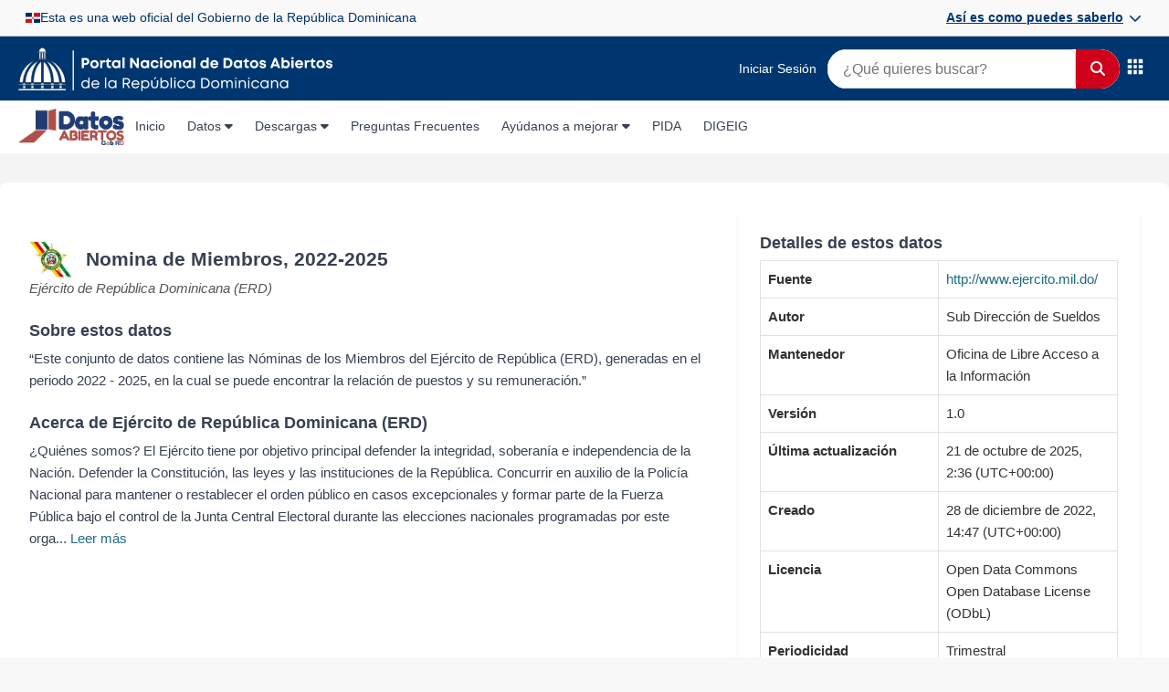

--- FILE ---
content_type: text/html; charset=utf-8
request_url: https://datos.gob.do/dataset/nomina-de-miembros-erd
body_size: 6677
content:
<!DOCTYPE html>
<!--[if IE 9]> <html lang="es" class="ie9"> <![endif]-->
<!--[if gt IE 8]><!--> <html lang="es"  > <!--<![endif]-->
  <head>
    <meta charset="utf-8" />
      <meta name="csrf_field_name" content="_csrf_token" />
      <meta name="_csrf_token" content="IjBkZDQ4NmQ4ZjBmNWEzNDc5NjMwNDI0ODVmMDVjYTUwNTk4OWQ5MWEi.aXINcA.s2oaHPGUqOFj7mBFh8aB7Zlq5tU" />

      <meta name="generator" content="ckan 2.11.3" />
      <meta name="viewport" content="width=device-width, initial-scale=1.0">
    <title>
  Conjunto de datos
   - 
  Portal de Datos Abiertos
</title>

    
    <link rel="shortcut icon" href="/base/images/ckan.ico" />
    
  
  
      
      
      
    
  

  


    
    <link href="/webassets/base/51d427fe_main.css" rel="stylesheet"/>
<link href="/webassets/datosgobdo_theme/68ee1ccc_datosgobdo_theme.css" rel="stylesheet"/>
<link href="/webassets/ckanext-activity/8dd77216_activity.css" rel="stylesheet"/>
    
  
    
  <link rel="icon" type="image/svg" href="/images/favicon.svg" />


  </head>

  
  <body data-site-root="https://datos.gob.do/" data-locale-root="https://datos.gob.do/" >

    
  
    <div class="visually-hidden-focusable"><a href="#content">Skip to main content</a></div>
  

  
    


  
  <!-- HEADER GOBIERNO -->
<div class="official-header">
  <div class="official-container">
    <img class="official-flag" src="https://raw.githubusercontent.com/ogticrd/official-header/master/assets/icons/dominican-flag.svg" alt="Bandera">
    <p class="official-text">
      Esta es una web oficial del Gobierno de la República Dominicana
    </p>
    <label for="toggle" class="official-toggle">
      <span class="official-toggle-text">Así es como puedes saberlo</span>
      <svg xmlns="http://www.w3.org/2000/svg" class="official-chevron" fill="none" viewBox="0 0 24 24" stroke="currentColor">
        <path stroke-linecap="round" stroke-linejoin="round" stroke-width="2" d="M19 9l-7 7-7-7" />
      </svg>
    </label>
  </div>
</div>

<!-- ¡Este input debe estar ANTES del .official-proves para que funcione el selector CSS! -->
<input type="checkbox" id="toggle" hidden>

<!-- Este ya no es un <label>, debe ser un <div> -->
<div class="official-proves">
  <div class="official-prove-item">
    <span class="icon"><img src="https://raw.githubusercontent.com/ogticrd/official-header/master/assets/icons/cupula.svg" alt="Cúpula"></span>
    <div>
      <p class="title">Los sitios web oficiales utilizan .gob.do, .gov.do o .mil.do</p>
      <p class="subtitle">Un sitio .gob.do, .gov.do o .mil.do significa que pertenece a una organización oficial del Estado dominicano.</p>
    </div>
  </div>
  <div class="official-prove-item">
    <span class="icon"><img src="https://raw.githubusercontent.com/ogticrd/official-header/master/assets/icons/lock.svg" alt="Candado"></span>
    <div>
      <p class="title">Los sitios web oficiales seguros usan HTTPS</p>
      <p class="subtitle">Un candado (🔒) o https:// significa que estás conectado a un sitio seguro dentro de .gob.do o .gov.do.</p>
    </div>
  </div>
</div>


  <!-- HEADER PRINCIPAL -->
  <header class="dob-header">
    <div class="dob-header-top">
      <div class="dob-container">
        <div class="dob-logo">
          <a href="/">
            <img src="/images/portaldatosabiertoslogo.svg" alt="Logo Datos Abiertos" class="dob-logo-img" />
          </a>
        </div>

        <!-- Botón hamburguesa -->
        <div class="dob-menu-toggle" onclick="toggleMobileMenu()">
          <i class="fas fa-bars"></i>
        </div>

        <div class="dob-search-container">
          
            <a href="/user/login" class="nav-link">Iniciar Sesión</a>
          
          <form action="/dataset/" method="get" class="dob-search-form">
            <input type="text" name="q" placeholder="¿Qué quieres buscar?" class="dob-search-input" />
            <button type="submit" class="dob-search-btn">
              <i class="fas fa-search"></i>
            </button>
          </form>
          <div class="dob-app-icon" id="gridmenu-root">
            <button type="button"
                    id="gridmenu-trigger"
                    class="dob-app-trigger gridbtn"
                    aria-controls="gridmenu-panel"
                    aria-haspopup="true"
                    aria-expanded="false"
                    title="Enlaces de Interés">
              <svg viewBox="0 0 24 24" aria-hidden="true" class="icon-grid"
                  stroke="currentColor" fill="currentColor" stroke-width="0"
                  xmlns="http://www.w3.org/2000/svg">
                <path d="M14 10V14H10V10H14ZM16 10H21V14H16V10ZM14 21H10V16H14V21ZM16 21V16H21V20C21 20.5523 20.5523 21 20 21H16ZM14 3V8H10V3H14ZM16 3H20C20.5523 3 21 3.44772 21 4V8H16V3ZM8 10V14H3V10H8ZM8 21H4C3.44772 21 3 20.5523 3 20V16H8V21ZM8 3V8H3V4C3 3.44772 3.44772 3 4 3H8Z"/>
              </svg>
              <span class="sr-only">Enlaces de Interés</span>
            </button>


            
            




  <div id="gridmenu-panel" class="gridmenu-panel" role="menu" hidden>
    <div class="gridmenu-head">
      <span>Enlaces de Interés</span>
      <button type="button" class="gridmenu-close" aria-label="Close">
        <span aria-hidden="true">&times;</span>
      </button>
    </div>

    <div class="gridmenu-body">
      <div class="gridmenu-accordion" id="grid-accordion">
        
        
        <div class="gridmenu-group">
          <div class="gridmenu-group-head">
            <button type="button" class="gm-toggle" data-target="gm-1">
              Servicios
            </button>
          </div>
          <div id="gm-1" class="gm-panel" style="display:block;">
            <ul class="gridmenu-grid">
              
              <li class="gridmenu-cell">
                <a href="https://www.gob.do" target="_blank" rel="noopener">
                  <span class="gridmenu-avatar"><img src="/images/servicios-gob.webp" alt="Servicios Gob"></span>
                  <span class="gridmenu-label">Servicios Gob</span>
                </a>
              </li>
              
              <li class="gridmenu-cell">
                <a href="https://911.gob.do" target="_blank" rel="noopener">
                  <span class="gridmenu-avatar"><img src="/images/911.png" alt="911"></span>
                  <span class="gridmenu-label">911</span>
                </a>
              </li>
              
              <li class="gridmenu-cell">
                <a href="https://311.gob.do/" target="_blank" rel="noopener">
                  <span class="gridmenu-avatar"><img src="/images/311.png" alt="311"></span>
                  <span class="gridmenu-label">311</span>
                </a>
              </li>
              
              <li class="gridmenu-cell">
                <a href="https://becas.gob.do/" target="_blank" rel="noopener">
                  <span class="gridmenu-avatar"><img src="/images/becas.png" alt="Beca tu Futuro"></span>
                  <span class="gridmenu-label">Beca tu Futuro</span>
                </a>
              </li>
              
              <li class="gridmenu-cell">
                <a href="https://observatorioserviciospublicos.gob.do/" target="_blank" rel="noopener">
                  <span class="gridmenu-avatar"><img src="/images/observatorio-map.png" alt="Observatorio MAP"></span>
                  <span class="gridmenu-label">Observatorio MAP</span>
                </a>
              </li>
              
              <li class="gridmenu-cell">
                <a href="https://divulgacionresponsable.cncs.gob.do/" target="_blank" rel="noopener">
                  <span class="gridmenu-avatar"><img src="/images/cncs.png" alt="Divulgación Responsable"></span>
                  <span class="gridmenu-label">Divulgación Responsable</span>
                </a>
              </li>
              
              <li class="gridmenu-cell">
                <a href="https://report.iwf.org.uk/do/" target="_blank" rel="noopener">
                  <span class="gridmenu-avatar"><img src="/images/reporte-abuso.png" alt="Denuncia de Abuso Infantil"></span>
                  <span class="gridmenu-label">Denuncia de Abuso Infantil</span>
                </a>
              </li>
              
              <li class="gridmenu-cell">
                <a href="https://eticket.migracion.gob.do/" target="_blank" rel="noopener">
                  <span class="gridmenu-avatar"><img src="/images/cupulaGob.png" alt="E-Ticket"></span>
                  <span class="gridmenu-label">E-Ticket</span>
                </a>
              </li>
              
            </ul>
          </div>
        </div>
        
        
        <div class="gridmenu-group">
          <div class="gridmenu-group-head">
            <button type="button" class="gm-toggle" data-target="gm-2">
              Instituciones
            </button>
          </div>
          <div id="gm-2" class="gm-panel" style="display:block;">
            <ul class="gridmenu-grid">
              
              <li class="gridmenu-cell">
                <a href="https://minpre.gob.do/" target="_blank" rel="noopener">
                  <span class="gridmenu-avatar"><img src="/images/cupulaGob.png" alt="MINPRE"></span>
                  <span class="gridmenu-label">MINPRE</span>
                </a>
              </li>
              
              <li class="gridmenu-cell">
                <a href="https://map.gob.do/" target="_blank" rel="noopener">
                  <span class="gridmenu-avatar"><img src="/images/cupulaGob.png" alt="MAP"></span>
                  <span class="gridmenu-label">MAP</span>
                </a>
              </li>
              
              <li class="gridmenu-cell">
                <a href="https://www.digeig.gob.do/" target="_blank" rel="noopener">
                  <span class="gridmenu-avatar"><img src="/images/cupulaGob.png" alt="DIGEIG"></span>
                  <span class="gridmenu-label">DIGEIG</span>
                </a>
              </li>
              
              <li class="gridmenu-cell">
                <a href="https://itla.edu.do/" target="_blank" rel="noopener">
                  <span class="gridmenu-avatar"><img src="/images/itla.webp" alt="ITLA"></span>
                  <span class="gridmenu-label">ITLA</span>
                </a>
              </li>
              
              <li class="gridmenu-cell">
                <a href="https://ogtic.gob.do/" target="_blank" rel="noopener">
                  <span class="gridmenu-avatar"><img src="/images/ogtic.webp" alt="OGTIC"></span>
                  <span class="gridmenu-label">OGTIC</span>
                </a>
              </li>
              
              <li class="gridmenu-cell">
                <a href="https://cncs.gob.do/" target="_blank" rel="noopener">
                  <span class="gridmenu-avatar"><img src="/images/cncs.png" alt="CNCS"></span>
                  <span class="gridmenu-label">CNCS</span>
                </a>
              </li>
              
            </ul>
          </div>
        </div>
        
        
        <div class="gridmenu-group">
          <div class="gridmenu-group-head">
            <button type="button" class="gm-toggle" data-target="gm-3">
              Ventanillas Únicas
            </button>
          </div>
          <div id="gm-3" class="gm-panel" style="display:block;">
            <ul class="gridmenu-grid">
              
              <li class="gridmenu-cell">
                <a href="https://vucerd.gob.do/" target="_blank" rel="noopener">
                  <span class="gridmenu-avatar"><img src="/images/vucerd.png" alt="Ventanilla Única de Comercio Exterior"></span>
                  <span class="gridmenu-label">Ventanilla Única de Comercio Exterior</span>
                </a>
              </li>
              
              <li class="gridmenu-cell">
                <a href="https://servicios.msp.gob.do/landing/#/home" target="_blank" rel="noopener">
                  <span class="gridmenu-avatar"><img src="/images/cupulaGob.png" alt="Ventanilla Única de Salud Pública"></span>
                  <span class="gridmenu-label">Ventanilla Única de Salud Pública</span>
                </a>
              </li>
              
              <li class="gridmenu-cell">
                <a href="https://vu.formalizate.gob.do/" target="_blank" rel="noopener">
                  <span class="gridmenu-avatar"><img src="/images/cupulaGob.png" alt="Ventanilla Única de Formalización"></span>
                  <span class="gridmenu-label">Ventanilla Única de Formalización</span>
                </a>
              </li>
              
            </ul>
          </div>
        </div>
        
        
        <div class="gridmenu-group">
          <div class="gridmenu-group-head">
            <button type="button" class="gm-toggle" data-target="gm-4">
              Plan de Acción
            </button>
          </div>
          <div id="gm-4" class="gm-panel" style="display:block;">
            <ul class="gridmenu-grid">
              
              <li class="gridmenu-cell">
                <a href="https://gobiernoabierto.gob.do/" target="_blank" rel="noopener">
                  <span class="gridmenu-avatar"><img src="/images/gobierno-abierto.svg" alt="Gobierno Abierto"></span>
                  <span class="gridmenu-label">Gobierno Abierto</span>
                </a>
              </li>
              
            </ul>
          </div>
        </div>
        
      </div>
    </div>
  </div>


          </div>
        </div>
      </div>
    </div>

    <!-- Navegación de escritorio -->
    <div class="dob-navbar">
      <div class="dob-container">
        <nav class="dob-nav">
          <a><img src="/images/LogoDatosAbiertos.png" alt="Imagen 2" style="height: 40px;"></a>
          <a href="/" class="nav-link">Inicio</a>
          <div class="nav-dropdown">
            <a href="#" class="nav-link">Datos <i class="fas fa-caret-down"></i></a>
            <div class="dropdown-menu">
              <a href="/dataset/" class="dropdown-item">Conjuntos de Datos</a>
              <a href="/organization/" class="dropdown-item">Organizaciones</a>
              <a href="/group/" class="dropdown-item">Grupos</a>
            </div>
          </div>
          <div class="nav-dropdown">
            <a href="#" class="nav-link">Descargas <i class="fas fa-caret-down"></i></a>
            <div class="dropdown-menu">
              <a href="/pdf/Primer Plan de Apertura 2023-2024.pdf" target="_blank" class="dropdown-item">Primer Plan de Apertura</a>
              <a href="/pdf/2do. Plan de Apertura de Datos 2024-2025.pdf" target="_blank" class="dropdown-item">Segundo Plan de Apertura</a>
              <a href="/pdf/3er Plan Nacional de Apertura de Datos 2025-2026 - ACTUALIZADO.pdf" target="_blank" class="dropdown-item">Tercer Plan de Apertura</a>
              <a href="/pdf/20220608-politica.pdf" target="_blank" class="dropdown-item">Política Nacional</a>
              <a href="/pdf/20220520-decreto.pdf" target="_blank" class="dropdown-item">Decreto No. 103-22</a>
              <a href="/pdf/20220520-nortic-a3.pdf" target="_blank" class="dropdown-item">NORTIC A3:2014</a>
            </div>
          </div>
          <a href="/faqs" class="nav-link">Preguntas Frecuentes</a>
          <div class="nav-dropdown">
            <a href="#" class="nav-link">Ayúdanos a mejorar <i class="fas fa-caret-down"></i></a>
            <div class="dropdown-menu">
              <a href="/form/solicitud" class="dropdown-item">Solicitar datos</a>
              <a href="/form/sugerencia" class="dropdown-item">Enviar sugerencia</a>
            </div>
          </div>
          <a href="/pida" class="nav-link">PIDA</a>
          <a href="https://www.digeig.gob.do/" class="nav-link">DIGEIG</a>
          
        </nav>
      </div>
    </div>
  </header>

  <!-- Menú lateral móvil -->
  <div id="dobMobileNav" class="dob-mobile-nav">
    <div class="dob-mobile-header">
      <img src="/images/datosabiertosblue.svg" alt="Logo" class="dob-mobile-logo">
      <i class="fas fa-times dob-close-toggle" onclick="toggleMobileMenu()"></i>
    </div>

    <div class="dob-user-section">
      
        <a href="/user/login" class="nav-link">Iniciar Sesión</a>
      
    </div>

    <ul class="dob-nav-links">
      <li><a href="/">Inicio</a></li>
                       
      <li>
        <details>
          <summary>Datos</summary>
          <ul>
            <li><a href="/dataset/">Conjuntos de Datos</a></li>
            <li><a href="/organization/">Organizaciones</a></li>
            <li><a href="/group/">Grupos</a></li>
          </ul>
        </details>
      </li>
      <li>
        <details>
          <summary>Descargas</summary>
          <ul>
            <li><a href="/pdf/Primer Plan de Apertura 2023-2024.pdf" target="_blank">Primer Plan</a></li>
            <li><a href="/pdf/2do. Plan de Apertura de Datos 2024-2025.pdf" target="_blank">Segundo Plan</a></li>
            <li><a href="/pdf/20220608-politica.pdf" target="_blank">Política Nacional</a></li>
            <li><a href="/pdf/20220520-decreto.pdf" target="_blank">Decreto No. 103-22</a></li>
            <li><a href="/pdf/20220520-nortic-a3.pdf" target="_blank">NORTIC A3</a></li>
          </ul>
        </details>
      </li>
      <li><a href="/faqs">Preguntas Frecuentes</a></li>
      <li>
        <details>
          <summary>Ayúdanos a mejorar</summary>
          <ul>
            <li><a href="/form/solicitud">Solicitar datos</a></li>
            <li><a href="/form/sugerencia">Enviar sugerencia</a></li>
          </ul>
        </details>
      </li>
      <li><a href="/pida">PIDA</a></li>
      <li><a href="https://www.digeig.gob.do/">DIGEIG</a></li>
      
      

    </ul>
  </div>

  <script>
  function toggleMobileMenu() {
    document.getElementById('dobMobileNav').classList.toggle('active');
  }
</script>


  
<div class="dob-bg" style="background-color: #f4f4f4; padding: 2rem 0;">
  <div class="dob-container dataset-read" style="background: white; padding: 2rem; border-radius: 8px; font-size: 0.95rem;">
    <div class="dataset-read-body" style="display: flex; flex-wrap: wrap; justify-content: space-between;">
      <div class="dataset-info" style="flex: 1 1 60%; margin-right: 2rem; margin-top: 1rem;">
        <div class="dataset-follow" style="margin-bottom: 1rem; display: flex; justify-content: space-between; align-items: center;">
          
          
        </div>
        <div style="display: flex; align-items: center;">
          
            <img src="https://www.ejercito.mil.do/img/logo-new.png" alt="Logo Ejército de República Dominicana (ERD)" style="max-height: 40px; margin-right: 15px;">
          
          <h1 style="margin: 0; font-size: 1.3rem;">Nomina de Miembros, 2022-2025</h1>
        </div>
        
          <div style="font-style: italic; color: #555; margin-bottom: 1rem;">
            Ejército de República Dominicana (ERD)
          </div>
        

        
          <h2 style="margin-top: 1.5rem; font-size: 1.1rem;">Sobre estos datos</h2>
          <p style="margin-bottom: 1.5rem;">“Este conjunto de datos contiene las Nóminas de los Miembros del Ejército de República (ERD), generadas en el periodo 2022 - 2025, en la cual se puede encontrar la relación de puestos y su remuneración.”</p>
        

        
          <h2 style="font-size: 1.1rem;">Acerca de Ejército de República Dominicana (ERD)</h2>
          <p style="margin-bottom: 2rem;">
            ¿Quiénes somos?

El Ejército tiene por objetivo principal defender la integridad, soberanía e independencia de la Nación. Defender la Constitución, las leyes y las instituciones de la República. Concurrir en auxilio de la Policía Nacional para mantener o restablecer el orden público en casos excepcionales y formar parte de la Fuerza Pública bajo el control de la Junta Central Electoral durante las elecciones nacionales programadas por este orga...
              <a href="/organization/about/ejercito-de-republica-dominicana">Leer más</a>
            
          </p>
        
      </div>

      <div class="dataset-meta" style="flex: 1 1 35%;">
        
        <h2 style="font-size: 1.1rem;">Detalles de estos datos</h2>
        <table class="table table-bordered">
          <tbody>
            
              <tr><th>Fuente</th><td><a href="http://www.ejercito.mil.do/" target="_blank">http://www.ejercito.mil.do/</a></td></tr>
            
            
              <tr><th>Autor</th><td>Sub Dirección de Sueldos</td></tr>
            
            
              <tr><th>Mantenedor</th><td>Oficina de Libre Acceso a la Información</td></tr>
            
            
              <tr><th>Versión</th><td>1.0</td></tr>
            
            
              <tr><th>Última actualización</th>
                <td>
<span class="automatic-local-datetime" data-datetime="2025-10-21T02:36:16+0000">
    octubre 21, 2025, 02:36 (UTC)
</span></td>
              </tr>
            
            
              <tr><th>Creado</th>
                <td>
<span class="automatic-local-datetime" data-datetime="2022-12-28T14:47:55+0000">
    diciembre 28, 2022, 14:47 (UTC)
</span></td>
              </tr>
            
            
              <tr><th>Licencia</th><td>Open Data Commons Open Database License (ODbL)</td></tr>
            
            
              <tr>
                <th>Periodicidad</th>
                <td>Trimestral</td>
              </tr>
            
            
              
              
                <tr>
                <th>Periodicidad</th>
                <td>trimestral</td>
                </tr>
              
            
                <tr>
                <th>Seguidores</th>
                <td>0 Seguidores</td>
                </tr>
          </tbody>
        </table>
      </div>
    </div>

    <div class="dataset-resources">
      <h2 style="font-size: 1.1rem;">Archivos</h2>
      <table class="table table-bordered">
        <thead>
          <tr>
            <th>Nombre</th>
            <th>Formato</th>
            <th>Descargar</th>
          </tr>
        </thead>
        <tbody>
          
            <tr>
              <td>Nómina Miembros ERD, 2022-2025</td>
              <td>XLSX</td>
              <td>
                <a class="btn btn-primary" href="https://api.ejercito.mil.do/wp-content/uploads/2025/10/Nomina-de-miembros-ERD-2025-t3.xlsx" download>
                  <i class="fa fa-download"></i>
                </a>
              </td>
            </tr>
          
            <tr>
              <td>Nómina Miembros ERD, 2022-2025</td>
              <td>CSV</td>
              <td>
                <a class="btn btn-primary" href="https://api.ejercito.mil.do/wp-content/uploads/2025/10/Nomina-de-miembros-ERD-2025-t3.csv" download>
                  <i class="fa fa-download"></i>
                </a>
              </td>
            </tr>
          
            <tr>
              <td>Nómina Miembros ERD, 2022-2025</td>
              <td>ODS</td>
              <td>
                <a class="btn btn-primary" href="https://api.ejercito.mil.do/wp-content/uploads/2025/10/Nomina-de-miembros-ERD-2025-t3.ods" download>
                  <i class="fa fa-download"></i>
                </a>
              </td>
            </tr>
          
        </tbody>
      </table>
    </div>
  </div>
</div>

    <footer class="site-footer">
  <div class="container">
    
<div class="footer-content">
  <div class="footer-section footer-logo-section">
    <img src="/images/eticalogo.png" alt="Logo Datos Abiertos" class="footer-logo-img" />
  </div>

  <div class="footer-section">
    <h4 class="footer-title">AYUDA</h4>
    <ul>
      <li><a href="/terms"><p>Términos de Uso</p></a></li>
      <li><a href="/privacy"><p>Política de Privacidad</p></a></li>
      <li><a href="/faqs"><p>Preguntas Frecuentes</p></a></li>
    </ul>
  </div>

  <div class="footer-section">
    <h4 class="footer-title">CONÓCENOS</h4>
    <p>Dirección General de Ética e Integridad Gubernamental (DIGEIG)</p>
  </div>

  <div class="footer-section">
    <h4 class="footer-title">CONTÁCTANOS</h4>
    <p>Tel: 809-685-7135</p>
  </div>

  <div class="footer-section">
    <h4 class="footer-title">BÚSCANOS</h4>
    <p>Av. México No. 419 Esq. Leopoldo Navarro, Edificio Oficinas Gubernamentales Juan Pablo Duarte, Piso 12, Gascue, Santo Domingo, D. N. República Dominicana</p>
  </div>
</div>

  </div>
</footer>
  

  <!-- Botón "Volver arriba" -->
  <button id="back-to-top" class="back-to-top">
    <i class="fas fa-arrow-up"></i>
  </button>

  
  
  
  
  
    
  

  <!-- Google Analytics 4 -->
  <script async src="https://www.googletagmanager.com/gtag/js?id=G-B758PRBQ8D"></script>
  <script>
    window.dataLayer = window.dataLayer || [];
    function gtag(){dataLayer.push(arguments);}
    gtag('js', new Date());
    gtag('config', 'G-B758PRBQ8D');
  </script>


  

    
    <link href="/webassets/vendor/f3b8236b_select2.css" rel="stylesheet"/>
<link href="/webassets/vendor/53df638c_fontawesome.css" rel="stylesheet"/>
    <script src="/webassets/vendor/240e5086_jquery.js" type="text/javascript"></script>
<script src="/webassets/vendor/773d6354_vendor.js" type="text/javascript"></script>
<script src="/webassets/vendor/6d1ad7e6_bootstrap.js" type="text/javascript"></script>
<script src="/webassets/vendor/529a0eb7_htmx.js" type="text/javascript"></script>
<script src="/webassets/base/a65ea3a0_main.js" type="text/javascript"></script>
<script src="/webassets/base/b1def42f_ckan.js" type="text/javascript"></script>
<script src="/webassets/datosgobdo_theme/feb970ff_datosgobdo_theme.js" type="text/javascript"></script>
<script src="/webassets/activity/0fdb5ee0_activity.js" type="text/javascript"></script>
  </body>
</html>

--- FILE ---
content_type: text/css; charset=utf-8
request_url: https://datos.gob.do/webassets/datosgobdo_theme/68ee1ccc_datosgobdo_theme.css
body_size: 47197
content:
/* Sección legal */
.dob-legal-section {
  max-width: 960px;
  margin: 2rem auto;
  padding: 1rem;
  line-height: 1.6;
}

.dob-legal-title {
  font-size: 2rem;
  font-weight: 700;
  margin-bottom: 1.5rem;
  text-transform: uppercase;
  border-bottom: 2px solid #ddd;
  padding-bottom: 0.5rem;
}

.dob-legal-subtitle {
  font-size: 1.25rem;
  font-weight: 600;
  margin-top: 1.5rem;
  margin-bottom: 0.5rem;
}

.dob-legal-paragraph {
  margin-bottom: 1rem;
  font-size: 1rem;
  color: #333;
}

.dob-legal-content a {
  color: #0b3e75;
  text-decoration: underline;
}

/* Responsive */
@media (max-width: 768px) {
  .dob-legal-section {
    padding: 0.5rem;
  }
  .dob-legal-title {
    font-size: 1.5rem;
  }
  .dob-legal-subtitle {
    font-size: 1.1rem;
  }
  .dob-legal-paragraph {
    font-size: 0.95rem;
  }
}


/* Reset and Base Styles */
* {
    margin: 0;
    padding: 0;
    box-sizing: border-box;
}

body {
    font-family: -apple-system, BlinkMacSystemFont, 'Segoe UI', Roboto, 'Helvetica Neue', Arial, sans-serif;
    line-height: 1.6;
    color: #374151;
    background-color: #f8f8f8;
}

.container {
    max-width: 1200px;
    margin: 0 auto;
    padding: 0 1rem;
}

/* Utility Classes */
.btn {
    display: inline-flex;
    align-items: center;
    padding: 0.5rem 1rem;
    border: none;
    border-radius: 0.5rem;
    font-size: 0.875rem;
    font-weight: 500;
    text-decoration: none;
    cursor: pointer;
    transition: all 0.2s ease;
}

.btn-primary {
    background-color: #2563eb;
    color: white;
}

.btn-primary:hover {
    background-color: #1d4ed8;
}

.btn-large {
    padding: 0.75rem 2rem;
    font-size: 1rem;
}

.section-header {
    text-align: center;
    margin-bottom: 3rem;
}

.section-title {
    font-size: 2rem;
    font-weight: 700;
    color: white;
    margin-bottom: 1rem;
}

.section-subtitle {
    font-size: 1.125rem;
    color: white;
}

.section-title2 {
    font-size: 2rem;
    font-weight: 700;
    color: #00356f;
    margin-bottom: 1rem;
}

.section-subtitle2 {
    font-size: 1.125rem;
    color: #00356f;
}

.section-footer {
    text-align: center;
    margin-top: 3rem;
}

/* Top Bar */
.top-bar {
    background-color: #1e40af;
    color: white;
    padding: 0.5rem 0;
}

.top-bar-content {
    display: flex;
    justify-content: space-between;
    align-items: center;
    font-size: 0.875rem;
}

.top-bar-left {
    display: flex;
    align-items: center;
    gap: 1rem;
}

.language-selector {
    display: none;
    align-items: center;
    gap: 0.5rem;
}

.top-bar-right {
    display: flex;
    align-items: center;
    gap: 1rem;
}

.top-bar-btn {
    background: none;
    border: none;
    color: white;
    cursor: pointer;
    transition: color 0.2s ease;
}

.top-bar-btn:hover {
    color: #bfdbfe;
}

/* Header */
.header {
    background-color: white;
    box-shadow: 0 4px 6px -1px rgba(0, 0, 0, 0.1);
    position: sticky;
    top: 0;
    z-index: 50;
}

.header-content {
    display: flex;
    justify-content: space-between;
    align-items: center;
    height: 4rem;
}
/*Official Header*/

.official-header {
  background-color: #f9f9f9;
  padding: 8px 0;
  font-family: Arial, sans-serif;
  font-size: 13px;
}

.official-container {
  display: flex;
  align-items: center;
  max-width: 1320px;
  margin: 0 auto;
  gap: 10px;
  padding: 0 20px;
  flex-wrap: wrap;
}

.official-flag {
  width: 16px;
  height: auto;
}

.official-text {
  margin: 0;
  color: #003670;
  white-space: nowrap;
}

.official-toggle {
  margin-left: auto;
  display: flex;
  align-items: center;
  gap: 4px;
  color: #003670;
  font-weight: bold;
  cursor: pointer;
  text-decoration: underline;
  white-space: nowrap;
  font-size: 13px;
}

.official-chevron {
  width: 12px;
  height: 12px;
}

.chevron {
  width: 16px;
  height: 16px;
}

/* .official-proves {
  display: none;
  background-color: #f2f6fa;
  padding: 16px 20px;
  font-size: 13px; 
  line-height: 1.5;
  color: #003670;
  font-family: Arial, sans-serif;
  justify-content: center;
  gap: 60px;
  border-top: 1px solid #d3dbe4;
}

.official-proves > div {
  display: flex;
  align-items: flex-start;
  gap: 12px;
  max-width: 520px;
}

#toggle:checked + .official-proves {
  display: flex;
}

.official-prove-item {
  display: flex;
  align-items: flex-start;
  gap: 10px;
  max-width: 48%;
} */

.official-proves {
  display: none;
  background-color: #f2f6fa;
  padding: 16px 20px;
  font-size: 13px;
  line-height: 1.5;
  color: #003670;
  font-family: Arial, sans-serif;
  border-top: 1px solid #d3dbe4;

  /* FLEX CONFIG */
  flex-direction: row;
  justify-content: center;
  gap: 60px;
  flex-wrap: wrap;
}

#toggle:checked + .official-proves {
  display: flex;
}

.official-prove-item {
  display: flex;
  flex-direction: row;
  gap: 12px;
  align-items: flex-start;
  width: 45%;
  min-width: 300px;
  max-width: 500px;
}


.icon {
  background-color: #003670;
  border-radius: 50%;
  padding: 10px;
  display: flex;
  align-items: center;
  justify-content: center;
}

.icon img {
  width: 20px;
  height: 20px;
}

.title {
  font-weight: bold;
  color: #003670;
  margin-bottom: 6px;
}

.subtitle{
  margin: 0;
  font-weight: normal; /* Esto quita el bold de los textos debajo */
}

.official-toggle::after {
  content: none;
}

.official-proves::after {
  content: none;
}

/*Custom Header*/

.dob-header-top {
  background-color: #00366f;
  color: white;
  padding: 10px 0;

}

.dob-logo {
  display: flex;
  align-items: center;
  gap: 10px;
}

.dob-logo img {
  height: 50px;
}

.dob-title {
  color: white;
  font-size: 14px;
  display: flex;
  flex-direction: column;
  line-height: 1.2;
}

.dob-container {
  max-width: 1320px; /* o el ancho deseado */
  margin: 0 auto;
  padding: 0 20px;
  display: flex;
  justify-content: space-between;
  align-items: center;
}

.dob-search-container {
  display: flex;
  align-items: center;
  gap: 12px;
}
.dob-search-form {
  display: flex;
  background: white;
  border-radius: 30px;
  overflow: hidden;
  width: 320px; /* más ancho */
  max-width: 100%;
}

.dob-search-input {
  border: none;
  padding: 10px 16px;
  flex: 1;
  border-radius: 30px 0 0 30px;
  outline: none;
  font-size: 15px;
}

.dob-search-btn {
  background: #d0021b;
  color: white;
  border: none;
  padding: 0 16px;
  border-radius: 0 30px 30px 0;
  cursor: pointer;
  font-size: 16px;
}

.dob-app-icon {
  color: white;
  font-size: 22px;
}


.dob-navbar {
  background-color: #ffffff;
  border-top: 1px solid #e0e0e0;
  padding: 0.5rem 0;
  border-bottom: 1px solid #fff2;
}

.dob-nav {
  display: flex;
  flex-wrap: wrap;
  gap: 1.5rem;
  position: relative;
}

.nav-link {
  text-decoration: none;
  color: #00366f;
  font-weight: 500;
  font-size: 16px;
  position: relative;
}

.nav-dropdown {
  position: relative;
}

.dropdown-menu {
  position: absolute;
  display: none;
  top: 100%;
  left: 0;
  background-color: white;
  box-shadow: 0 2px 5px rgba(0,0,0,0.1);
  padding: 0.5rem 0;
  z-index: 10;
  min-width: 200px;
}

.dropdown-item {
  display: block;
  padding: 0.5rem 1rem;
  color: #333;
  text-decoration: none;
}

.dropdown-item:hover {
  background-color: #f0f0f0;
}

.nav-dropdown:hover .dropdown-menu {
  display: block;
}

/*About*/

.dob-about-section {
  background-color: #f8f8f8;
  padding: 40px 0;
  color: #003670;
  font-family: "Helvetica Neue", Helvetica, Arial, sans-serif;
}

.dob-about-header {
  width: 80%;
}

.dob-about-bar {
  width: 63px;
  height: 17px;
  background-color: #003670;
  margin-bottom: 10px;
}

.dob-about-header h2 {
  font-size: 50px;
  margin: 0;
}

.dob-about-header h2 strong {
  display: block;
  font-size: 60px;
  font-weight: bold;
}

.dob-about-container {
  display: flex;
  flex-wrap: wrap;
  justify-content: center;
  align-items: flex-start;
  margin-top: 50px;
  gap: 50px;
  width: 80%;
  margin-left: auto;
  margin-right: auto;
}

.dob-about-images {
  flex: 1;
  min-width: 320px;
  max-width: 600px;
  display: flex;
  flex-direction: column;
  gap: 20px;
}

.dob-about-images img {
  width: 100%;
  height: auto;
  object-fit: cover;
}

.dob-about-text {
  flex: 1;
  min-width: 320px;
  max-width: 600px;
  text-align: justify;
  line-height: 1.6em;
  font-size: 16px;
  margin-top: 160px;
  margin-left: 50px;
}

.dob-about-text strong {
  color: #003670;
}


/* Logo */
.logo-section {
    display: flex;
    align-items: center;
}

.logo {
    display: flex;
    align-items: center;
}

.logo-icon {
    width: 2.5rem;
    height: 2.5rem;
    background-color: #2563eb;
    border-radius: 0.5rem;
    display: flex;
    align-items: center;
    justify-content: center;
    color: white;
    font-weight: 700;
    font-size: 1.125rem;
}

.logo-text {
    margin-left: 0.75rem;
}

.logo-text h1 {
    font-size: 1.25rem;
    font-weight: 700;
    color: #1f2937;
}

.logo-text p {
    font-size: 0.75rem;
    color: #6b7280;
}

/* Navigation */
.nav-desktop {
    display: none;
    gap: 2rem;
}

.nav-link {
    color: #374151;
    text-decoration: none;
    padding: 0.5rem 0.75rem;
    font-size: 0.875rem;
    font-weight: 500;
    transition: color 0.2s ease;
}

.nav-link:hover {
    color: #2563eb;
}

.dob-header-top .nav-link {
  color: white !important;
}


/* Header Actions */
.header-actions {
    display: flex;
    align-items: center;
    gap: 1rem;
}

.search-toggle,
.mobile-menu-toggle {
    background: none;
    border: none;
    color: #374151;
    cursor: pointer;
    transition: color 0.2s ease;
}

.dob-menu-toggle i {
  font-size: 1.25rem; /* puedes ajustar a 1.75rem o 2rem si lo quieres más grande */
}

.search-toggle:hover,
.mobile-menu-toggle:hover {
    color: #2563eb;
}

.mobile-menu-toggle {
    display: block;
}

/* Search Bar */
.search-bar {
    padding-bottom: 1rem;
}

.search-container {
    position: relative;
}

.search-input {
    width: 100%;
    padding: 0.5rem 2.5rem 0.5rem 1rem;
    border: 1px solid #d1d5db;
    border-radius: 0.5rem;
    font-size: 0.875rem;
}

.search-input:focus {
    outline: none;
    border-color: #2563eb;
    box-shadow: 0 0 0 3px rgba(37, 99, 235, 0.1);
}

.search-icon {
    position: absolute;
    right: 0.75rem;
    top: 50%;
    transform: translateY(-50%);
    color: #9ca3af;
}

/* Mobile Menu */
.mobile-menu {
    border-top: 1px solid #e5e7eb;
    padding: 1rem 0;
}

.mobile-nav {
    display: flex;
    flex-direction: column;
    gap: 0.5rem;
}

.mobile-nav-link {
    color: #374151;
    text-decoration: none;
    padding: 0.5rem 0.75rem;
    font-size: 0.875rem;
    font-weight: 500;
}

/* Hero Section */
.hero {
    background: linear-gradient(135deg, #2563eb 0%, #1d4ed8 50%, #1e40af 100%);
    color: white;
    padding: 4rem 0;
}

.hero-content {
    text-align: center;
}

.hero-title {
    font-size: 2.5rem;
    font-weight: 700;
    margin-bottom: 1.5rem;
}

.hero-subtitle {
    font-size: 1.25rem;
    color: #bfdbfe;
    margin-bottom: 2rem;
    max-width: 48rem;
    margin-left: auto;
    margin-right: auto;
}

/* Hero Search */
.hero-search {
  max-width: 42rem; /* Aumentado */
  margin: 0 auto 3rem auto;
}

.search-box {
  position: relative;
  border-radius: 9999px;
  overflow: hidden;
  box-shadow: 0 10px 20px -5px rgba(0, 0, 0, 0.1);
}

.hero-search-input {
  width: 100%;
  padding: 1rem 3rem 1rem 1.5rem;
  color: #1f2937;
  font-size: 1.25rem;
  border: none;
  border-radius: 9999px;
  background-color: #fff;
}

.hero-search-input:focus {
  outline: none;
  box-shadow: 0 0 0 4px rgba(214, 11, 82, 0.3); /* tono rojo como el botón */
}

.hero-search-btn {
  position: absolute;
  right: 0.5rem;
  top: 50%;
  transform: translateY(-50%);
  background-color: #d60b52; /* rojo igual al header */
  color: white;
  border: none;
  padding: 0.75rem 1rem;
  border-radius: 50%;
  cursor: pointer;
  transition: background-color 0.2s ease;
  font-size: 1rem;
}

.hero-search-btn:hover {
  background-color: #ad0042;
}


/* Hero Stats */
.hero-stats {
    display: grid;
    grid-template-columns: 1fr;
    gap: 2rem;
    max-width: 64rem;
    margin: 0 auto;
}

.stat-card {
    background-color: rgba(255, 255, 255, 0.1);
    backdrop-filter: blur(8px);
    border: 1px solid rgba(255, 255, 255, 0.2);
    border-radius: 0.5rem;
    padding: 1.5rem;
}

.stat-icon {
    display: flex;
    align-items: center;
    justify-content: center;
    margin-bottom: 1rem;
    color: #bfdbfe;
    font-size: 2rem;
}

.stat-number {
    font-size: 2rem;
    font-weight: 700;
    margin-bottom: 0.5rem;
    color: #FFFFFF;
}

.stat-label {
    color: #bfdbfe;
}

/* Categories Section */
.categories {
    padding: 4rem 0;
    width: 100%;
    overflow: hidden;
    background-color: #f9fafb;
}

.categories-grid {
    display: grid;
    grid-template-columns: repeat(2, 1fr);
    gap: 1.5rem;
}

.category-card {
    background-color: white;
    border-radius: 0.5rem;
    padding: 1.5rem;
    box-shadow: 0 1px 3px 0 rgba(0, 0, 0, 0.1);
    border: 1px solid #e5e7eb;
    cursor: pointer;
    transition: box-shadow 0.2s ease;
}

.category-card:hover {
    box-shadow: 0 4px 6px -1px rgba(0, 0, 0, 0.1);
}

.category-content {
    display: flex;
    flex-direction: column;
    align-items: center;
    text-align: center;
}

.category-icon {
    padding: 0.75rem;
    border-radius: 0.5rem;
    margin-bottom: 1rem;
    color: white;
    font-size: 1.5rem;
    transition: transform 0.2s ease;
}

.category-card:hover .category-icon {
    transform: scale(1.1);
}

.category-icon-red { background-color: #ef4444; }
.category-icon-blue { background-color: #3b82f6; }
.category-icon-green { background-color: #10b981; }
.category-icon-emerald { background-color: #059669; }
.category-icon-orange { background-color: #f97316; }
.category-icon-purple { background-color: #8b5cf6; }
.category-icon-teal { background-color: #14b8a6; }
.category-icon-indigo { background-color: #6366f1; }
.category-icon-cyan { background-color: #06b6d4; }
.category-icon-pink { background-color: #ec4899; }
.category-icon-yellow { background-color: #eab308; }
.category-icon-gray { background-color: #6b7280; }

.category-name {
    font-weight: 600;
    color: #111827;
    margin-bottom: 0.5rem;
}

.category-count {
    font-size: 0.875rem;
    color: #6b7280;
}

.categories-row {
    display: flex;
    flex-wrap: wrap;
    justify-content: center;
    align-items: flex-start;
    gap: 2.5rem;
    padding: 1rem 0;
    text-align: center;
}


.category-item {
    flex: 0 1 6rem; /* ancho mínimo, pero se adapta */
    max-width: 7rem;
    text-decoration: none;
    color: #1e3a8a;
    display: flex;
    flex-direction: column;
    align-items: center;
    font-size: 0.875rem;
    white-space: normal;
    word-wrap: break-word;
}



.category-item i {
    font-size: 2rem;
    margin-bottom: 0.5rem;
    color: #2563eb;
}

.category-item:hover {
    color: #1d4ed8;
}

.category-label {
    font-weight: 500;
    margin-bottom: 0.25rem;
}

.category-count {
    font-size: 0.75rem;
    color: #6b7280;
}


/* Featured Datasets Section */
.featured-datasets {
    padding: 4rem 0;
    background-color: #00366f;
}

.datasets-grid {
    display: grid;
    grid-template-columns: 1fr;
    gap: 2rem;
}

.dataset-card {
    background-color: white;
    border: 1px solid #e5e7eb;
    border-radius: 0.5rem;
    padding: 1.5rem;
    transition: box-shadow 0.2s ease;
}

.dataset-card:hover {
    box-shadow: 0 10px 15px -3px rgba(0, 0, 0, 0.1);
}

.dataset-header {
    margin-bottom: 1rem;
}

.dataset-title {
    font-size: 1.25rem;
    font-weight: 600;
    color: #111827;
    margin-bottom: 0.5rem;
    cursor: pointer;
    transition: color 0.2s ease;
}

.dataset-title:hover {
    color: #2563eb;
}

.dataset-description {
    color: #6b7280;
    font-size: 0.875rem;
    margin-bottom: 0.75rem;
}

.dataset-organization {
    font-size: 0.875rem;
    color: #2563eb;
    font-weight: 500;
}

.dataset-tags {
    display: flex;
    flex-wrap: wrap;
    gap: 0.5rem;
    margin-bottom: 1rem;
}

.tag {
    display: inline-flex;
    align-items: center;
    padding: 0.25rem 0.5rem;
    font-size: 0.75rem;
    background-color: #dbeafe;
    color: #1e40af;
    border-radius: 9999px;
    gap: 0.25rem;
}

.dataset-meta {
    margin-bottom: 1rem;
}

.meta-items {
    display: flex;
    flex-wrap: wrap;
    gap: 1rem;
}

.meta-item {
    display: flex;
    align-items: center;
    font-size: 0.875rem;
    color: #6b7280;
    gap: 0.25rem;
}

.dataset-footer {
    display: flex;
    align-items: center;
    justify-content: space-between;
}

.dataset-format {
    font-size: 0.875rem;
    color: #6b7280;
}

/* News Section */
.news {
    padding: 4rem 0;
    background-color: #eff6ff;
}

.news-grid {
    display: grid;
    grid-template-columns: 1fr;
    gap: 2rem;
}

.news-card {
    background-color: white;
    border-radius: 0.5rem;
    box-shadow: 0 1px 3px 0 rgba(0, 0, 0, 0.1);
    border: 1px solid #e5e7eb;
    overflow: hidden;
    transition: box-shadow 0.2s ease;
}

.news-card:hover {
    box-shadow: 0 4px 6px -1px rgba(0, 0, 0, 0.1);
}

.news-content {
    padding: 1.5rem;
}

.news-header {
    display: flex;
    align-items: center;
    justify-content: space-between;
    margin-bottom: 0.75rem;
}

.news-category {
    display: inline-flex;
    align-items: center;
    padding: 0.25rem 0.5rem;
    font-size: 0.75rem;
    font-weight: 500;
    background-color: #dbeafe;
    color: #1e40af;
    border-radius: 9999px;
}

.news-date {
    display: flex;
    align-items: center;
    font-size: 0.875rem;
    color: #6b7280;
    gap: 0.25rem;
}

.news-title {
    font-size: 1.125rem;
    font-weight: 600;
    color: #111827;
    margin-bottom: 0.5rem;
}

.news-excerpt {
    color: #6b7280;
    font-size: 0.875rem;
    margin-bottom: 1rem;
}

.news-link {
    display: inline-flex;
    align-items: center;
    color: #2563eb;
    font-size: 0.875rem;
    font-weight: 500;
    background: none;
    border: none;
    cursor: pointer;
    gap: 0.25rem;
    transition: color 0.2s ease;
}

.news-link:hover {
    color: #1d4ed8;
}

/* Footer */
.footer {
  background-color: #00366f;
  color: white;
  width: 100%;
}

.footer-content {
  display: grid;
  grid-template-columns: repeat(5, 1fr); /* 5 columnas en desktop */
  gap: 2rem;
  padding: 1rem 2rem;
  box-sizing: border-box;
  align-items: flex-start;
}

.footer-section {
  font-size: 0.875rem;
}

.footer-logo-section {
  border-right: 1px solid #ffffff50;
  padding-right: 2rem;
}

.footer-logo-img {
  max-width: 200px;
  height: auto;
}

.footer-title {
  font-size: 1rem;
  font-weight: 600;
  margin-bottom: 1rem;
}

.footer-section ul {
  list-style: none;
  padding: 0;
  margin: 0;
}

.footer-section li {
  margin-bottom: 0.5rem;
}

.footer-section a {
  color: #9ca3af;
  text-decoration: none;
  font-size: 0.875rem;
  transition: color 0.2s ease;
}

.footer-section a:hover {
  color: white;
}

.footer-section hr {
  border: none;
  border-top: 1px solid #ffffff50;
  margin: 1rem 0;
}

/* Preguntas Frecuentes*/

.dob-faq-section {
  max-width: 1300px;
  margin: 2rem auto;
  padding: 1rem;
}

.dob-faq-section p{
    font-size: 14px;
}

.dob-pida-section {
  max-width: 1300px;
  margin: 2rem auto;
  padding: 1rem;
}

.dob-faq-section p{
    font-size: 15px;
    color: #003366;
}

.dob-faq-title {
  font-size: 1.5rem;
  font-weight: bold;
  color: #003366;
  border-bottom: 2px solid #003366;
  padding-bottom: 0.5rem;
  margin-bottom: 2rem;
}

.dob-faq-container {
  display: flex;
  flex-direction: column;
  gap: 1rem;
}

.dob-faq-item {
  border-radius: 6px;
  overflow: hidden;
  border: none;
  font-family: inherit;
}

.dob-faq-item summary {
  cursor: pointer;
  padding: 1rem 1.25rem;
  font-weight: bold;
  color: #1a1a1a;
  list-style: none;
  display: flex;
  justify-content: space-between;
  align-items: center;
  position: relative;
  background-color: #e5e6e7; /* gris claro */
  font-size: 15px;

}

.dob-faq-item summary::-webkit-details-marker {
  display: none;
}

.dob-faq-item[open] summary::after {
  content: "▲";
  float: right;
}

.dob-faq-item summary::after {
  content: "▼";
  float: right;
}

.dob-faq-item p {
  background-color: #ffffff;
  color: #1a1a1a;
  padding: 1rem 1.25rem;
  font-weight: 500;
  margin: 0;
  border-radius: 0 0 6px 6px;
  line-height: 1.6;
}

/* ✅ RESPONSIVE: columnas en vertical en pantallas pequeñas */
/* @media (max-width: 768px) {
  .footer-content {
    grid-template-columns: 1fr;
    gap: 2rem;
  }

  .footer-logo-section {
    border-right: none;
    padding-right: 0;
    border-bottom: 1px solid #ffffff30;
    padding-bottom: 1.5rem;
    margin-bottom: 1.5rem;
  }
} */

/* PIDA */

.dob-priorizacion {
  display: flex;
  flex-wrap: wrap;
  gap: 2rem;
  margin-top: 2rem;
}

.dob-priorizacion > div {
  flex: 1 1 50%;
  padding: 2rem;
}

.dob-priorizacion-box {
  background-color: #fddede;
  margin-bottom: 1.5rem;
  padding: 1rem;
}

.dob-priorizacion-title {
  color: #b91c1c;
  text-align: center;
  font-size: 1.25rem;
  font-weight: bold;
}

.dob-priorizado,
.dob-no-priorizado {
  padding: 1.5rem;
  border-radius: 8px;
  box-shadow: 0 2px 4px rgba(0,0,0,0.1);
  margin-bottom: 1.5rem;
}

.dob-priorizado {
  background-color: #002576;
  color: white;
}

.dob-priorizado h3 {
  color: #6A95FB;
  font-size: 18px;
  margin-bottom: 0.5rem;
}

.dob-no-priorizado {
  background-color: #dbeafe;
  color: #002576;
}

.dob-no-priorizado h3 {
  color: #6A95FB;
  font-size: 18px;
  margin-bottom: 0.5rem;
}

.dob-conformacion {
  display: flex;
  flex-wrap: wrap;
  gap: 2rem;
  margin-top: 2rem;
}

.dob-conformacion > div {
  flex: 1 1 50%;
}

.dob-integrantes {
  background-color: #002576;
  color: white;
  text-align: center;
  padding: 1rem;
}

.dob-integrantes-lista {
  background-color: #dbeafe;
  display: grid;
  grid-template-columns: repeat(auto-fill, minmax(200px, 1fr));
  gap: 0.5rem;
  padding: 1rem;
  border-radius: 0 0 8px 8px;
}

.dob-integrantes-lista > div {
  background-color: white;
  color: #002576;
  padding: 0.75rem;
  box-shadow: 0 1px 2px rgba(0,0,0,0.1);
  font-weight: 500;
}

.dob-integrante-doble {
  grid-column: span 2;
}

.dob-compromisos {
  background-color: white;
  padding: 4rem 2rem;
}

.dob-compromisos h2 {
  font-size: 2rem;
  text-align: center;
  color: #003670;
  font-weight: bold;
  margin-bottom: 2rem;
}

.dob-compromisos-grid {
  display: flex;
  gap: 1rem;
  margin-bottom: 2rem;
  flex-wrap: wrap;
}

.dob-compromiso-obox {
  background-color: #dbeafe;
  flex: 1 1 45%;
  text-align: center;
  box-shadow: 0 1px 3px rgba(0,0,0,0.1);
}

.dob-compromiso-ibox {
  background-color: white;
  padding: 1rem;
  font-weight: bold;
  color: #003670;
}

.dob-compromisos-text {
  display: flex;
  flex-direction: column;
  gap: 1.5rem;
}

.dob-compromisos-text h3 {
  color: #003670;
  font-weight: bold;
}

.dob-compromisos p{
    font-size: 15px;
    color: #003366;
}

.dob-pida-section img {
  max-width: 65%;
  height: auto;
  display: block;
  margin: 1rem 0;
}

/* Dataset */

.dob-search-wrapper {
  padding: 1rem;
}

.dob-show-wrapper {
  max-width: 1320px; /* Puedes ajustar esto a 1140px, 960px, etc. */
  margin: 0 auto;
  padding: 1rem 2rem;
}

.dob-card-header {
  height: 160px;
  display: flex;
  align-items: center;
  justify-content: center;
  background-color: #ffffff;
  padding: 10px;
}

.dob-search-grid {
  display: grid;
  grid-template-columns: repeat(auto-fit, minmax(260px, 1fr));
  gap: 1.25rem;
  justify-content: center;
}

.dob-dataset-card {
  background-color: #fff;
  border: 1px solid #d9e2ef;
  border-top: 5px solid #002576;
  padding: 1rem;
  display: flex;
  flex-direction: column;
  justify-content: space-between;
  width: 100%;
  max-width: 330px;  /* o el tamaño que prefieras */
  min-height: 420px;
}



.dob-card-header img {
  max-height: 100%;
  max-width: 100%;
  object-fit: contain;
}

.dob-card-body h2 {
  font-size: 1rem;
  font-weight: bold;
  margin: 0.5rem 0;
  color: #003670;
}

.dob-card-body p {
  display: flex;
  flex-direction: column;
  justify-content: space-between;
  flex-grow: 1;
  font-size: 0.875rem;
  height: 100%;
}

.dob-formats {
  color: #555;
  font-size: 0.8rem;
}

.dob-topic {
  color: #002576;
  font-weight: bold;
}

.dob-dataset-card:hover {
  box-shadow: 0 4px 10px rgba(0,0,0,0.1);
}

.dob-dataset-link {
  display: block;
  text-decoration: none;
  color: inherit;
}

.dob-card-content {
  margin-top: 1rem;
}

.dob-search-header-bar {
  display: flex;
  flex-direction: column;
  gap: 1rem;
  margin-bottom: 1.5rem;
}

.dob-search-header-left {
  flex: 0 0 auto;
}


.dob-search-header-right {
  display: flex;
  flex-wrap: wrap;
  gap: 0.5rem;
  align-items: center;
  justify-content: space-between;
  width: 100%;
}

.dob-search-header-left h1 {
  margin: 0;
  font-size: 1.5rem;
  color: #003670;
}

.dob-search-header-left p {
  margin: 0;
  color: #333;
  font-size: 0.95rem;
}

.dob-search-toolbar {
  display: flex;
  align-items: stretch;
  gap: 0.5rem;
  flex-wrap: wrap;
}

/* Barra de búsqueda */
.dob-search-bar {
  display: flex;
  flex: 1;
  gap: 0.5rem;
  min-width: 0;
}

.dob-search-input {
  flex: 1;
  padding: 0.5rem 1rem;
  border: 1px solid #d1d5db;
  border-radius: 6px;
  font-size: 1rem;
}

/* .dob-search-button {
  background-color: #14375a;
  color: white;
  border: none;
  padding: 0.6rem 1rem;
  border-radius: 0 30px 30px 0;
  cursor: pointer;
  white-space: nowrap;
} */

/* .dob-clear-button {
  background-color: #14375a;
  color: white;
  border: none;
  padding: 0.6rem 1rem;
  border-radius: 30px 0 0 30px;
  cursor: pointer;
  white-space: nowrap;
} */

/* .dob-add-button {
  display: flex;
  align-items: center;
  background-color: #14375a;
  color: white;
  border: none;
  padding: 0.6rem 1rem;
  border-radius: 30px 30px 30px 30px;
  cursor: pointer;
  white-space: nowrap;
  margin-right: 10px;
} */

.dob-add-button {
  background-color: #14375a;
  color: white;
  padding: 0.6rem 1rem;
  border-radius: 30px;
  white-space: nowrap;
  display: flex;
  align-items: center;
  flex-shrink: 0;
}

.dob-clear-button,
.dob-search-button {
  background-color: #14375a;
  color: white;
  border: none;
  padding: 0.6rem 1rem;
  cursor: pointer;
  white-space: nowrap;
  display: flex;
  align-items: center;
}

.dob-clear-button {
  border-radius: 30px 0 0 30px;
}

.dob-search-button {
  border-radius: 0 30px 30px 0;
}

.dob-clear-button:hover {
  background-color: #001a55;
  color: white;
}

.dob-add-button:hover {
  background-color: #001a55;
  color: white;
}

.dob-search-button:hover {
  background-color: #001a55;
}

.dob-search-columns {
  display: flex;
  flex-wrap: wrap;
  align-items: center;
  justify-content: space-between;
  gap: 1rem;
}

.dob-search-column {
  display: flex;
  align-items: center;
  flex-wrap: nowrap;
}

.dob-search-column:first-child {
  flex: 0 0 auto; /* Fija el tamaño del botón Agregar */
}

.dob-search-column:last-child {
  flex: 1 1 auto; /* El input de búsqueda ocupa el espacio restante */
}

.dob-add-button .label,
.dob-clear-button .label {
  margin-left: 0.5rem;
}

.dob-search-button i,
.dob-clear-button i {
  font-size: 1rem;
}

/* Organization */

.dob-org-card {
  background: #fff;
  border-radius: 16px;
  overflow: hidden;
  box-shadow: 0 2px 8px rgba(0, 0, 0, 0.08);
  display: flex;
  flex-direction: column;
  margin-bottom: 2rem;
}

.dob-org-card-img img {
  width: 100%;
  height: auto;
  object-fit: cover;
}

.dob-org-card-body {
  padding: 1.5rem;
}

.dob-org-card-body h1 {
  font-size: 1.8rem;
  font-weight: bold;
  margin-bottom: 0.5rem;
}

.dob-org-card-body p {
  margin: 0.5rem 0;
  font-size: 1rem;
  line-height: 1.6;
}

.package-list-custom {
      display: flex;
      flex-direction: column;
      gap: 2rem;
    }
    .package-item {
      display: flex;
      gap: 1.5rem;
      border-bottom: 1px solid #ddd;
      padding-bottom: 1.5rem;
    }
    .package-image img {
      width: 100px;
      height: 100px;
      object-fit: cover;
      border-radius: 8px;
    }
    .package-info h3 {
      margin: 0 0 0.5rem 0;
      font-size: 1.2rem;
    }
    .package-info p {
      margin: 0 0 0.5rem 0;
    }
    .format-label {
      display: inline-block;
      background-color: #f0f0f0;
      color: #000;
      border-radius: 4px;
      padding: 2px 8px;
      font-size: 0.75rem;
      margin-right: 4px;
      font-weight: 600;
    }

.dob-tabs {
  display: flex;
  flex-wrap: wrap; /* permite que se ajusten en pantallas pequeñas */
}

.dob-tabs a {
  display: flex;
  align-items: center;
  gap: 0.5rem;
  padding: 0.5rem 1rem;
/*  border-radius: 8px; */
  text-decoration: none;
  font-weight: 500;
  color: #0056b3;
  background-color: #f7f9fc;
  transition: all 0.2s ease-in-out;
}

.dob-tabs a:hover {
  background-color: #e0ebf7;
  color: #003f7f;
}

.dob-tabs a.active {
  background-color: #0056b3;
  color: #fff;
  font-weight: 600;
}

.dob-tabs a i {
  font-size: 1rem;
}


/* Layout de filtros + resultados */
.dob-search-layout {
  display: flex;
  flex-direction: row;
  gap: 2rem;
}

/* Filtros laterales */
.dob-search-filters {
  width: 240px;
  border: 1px solid #d9e2ef;
  padding: 1rem;
  background-color: #f7f9fc;
  border-radius: 6px;
}

.dob-search-filters h3 {
  font-size: 1.1rem;
  margin-bottom: 1rem;
  color: #003670;
}

.filter-group {
  margin-bottom: 1rem;
}

.dob-search-filters ul {
  list-style: none;
  padding: 0;
  margin: 0;
}

.dob-search-filters li {
  margin-bottom: 0.3rem;
}

.dob-search-filters a {
  text-decoration: none;
  color: #003670;
  font-size: 0.9rem;
  display: inline-block;
  padding: 0.2rem 0.4rem;
  border-radius: 4px;
  transition: background-color 0.2s;
}

.dob-search-filters a:hover {
  background-color: #e1e9f5;
}

.dob-search-filters a.active {
  font-weight: bold;
  background-color: #002576;
  color: #fff;
}

/* Estilo para filtros activos */
.dob-search-filters a.active {
  font-weight: bold;
  color: #002576;
  text-decoration: underline;
}

/* Read Package */

  .dataset-detail {
    display: flex;
    flex-direction: column;
    gap: 2rem;
  }
  .dataset-meta {
    background: #fff;
    padding: 1.5rem;
    border-radius: 8px;
    box-shadow: 0 1px 3px rgba(0,0,0,0.1);
  }
  .dataset-meta h1 {
    margin-top: 0;
  }
  .dataset-extra table {
    width: 100%;
    margin-top: 1rem;
    border-collapse: collapse;
  }
  .dataset-extra th, .dataset-extra td {
    text-align: left;
    padding: 8px;
    border-bottom: 1px solid #ddd;
  }
  .dataset-resources table {
    width: 100%;
    border-collapse: collapse;
  }
  .dataset-resources th, .dataset-resources td {
    padding: 12px;
    border-bottom: 1px solid #eee;
  }
  .dataset-resources .btn {
    display: inline-flex;
    align-items: center;
    gap: 0.25rem;
    background-color: #003366;
    color: #fff;
    border-radius: 4px;
    padding: 6px 12px;
    font-size: 0.875rem;
  }
  .dataset-resources .btn i {
    font-size: 1rem;
  }

/* Package */

.dataset-read {
  display: flex;
  flex-direction: column;
  gap: 2rem;
}

.dataset-read-body {
  display: flex;
  flex-wrap: wrap;
  justify-content: space-between;
  gap: 2rem;
}

.dataset-info {
  flex: 1 1 60%;
  min-width: 280px;
}

.dataset-meta {
  flex: 1 1 35%;
  min-width: 280px;
}

.dataset-meta table,
.dataset-resources table {
  width: 100%;
  table-layout: fixed;
  word-wrap: break-word;
}

.dataset-follow {
  margin-bottom: 1rem;
}

.dataset-image {
  max-width: 100%;
  height: auto;
  margin: 1rem 0;
}




/* Resultados */
.dob-search-results {
  flex: 1;
}

/* Paginación */
.dob-search-pagination {
  margin-top: 2rem;
  display: flex;
  justify-content: center;
}

.dob-pagination-nav .pagination {
  display: flex;
  gap: 0.5rem;
  flex-wrap: wrap;
  justify-content: center;
  padding: 1rem 0;
}

.dob-pagination-nav .pagination li {
  list-style: none;
}

.dob-pagination-nav .pagination a,
.dob-pagination-nav .pagination span {
  padding: 0.4rem 0.75rem;
  border: 1px solid #ccc;
  border-radius: 6px;
  text-decoration: none;
  font-weight: bold;
  color: #002576;
  transition: background-color 0.2s;
}

.dob-pagination-nav .pagination .current,
.dob-pagination-nav .pagination a:hover {
  background-color: #002576;
  color: white;
  border-color: #002576;
}


/* Override del estilo heredado de CKAN core */
.site-footer,
.site-footer .footer {
    background-color: #00356f !important;
    color: white !important;
}

/* Refuerza enlaces y textos internos */
.site-footer a,
.site-footer p,
.site-footer span,
.site-footer li {
    color: white !important;
}

.site-footer hr {
    border-color: #ffffff55;
}

/* Grid Menu */
/* contenedor */
#gridmenu-root { position: relative; }

/* panel */
.gridmenu-panel {
  position: absolute;
  top: 100%;
  right: 0;
  min-width: 360px;
  max-width: 92vw;
  z-index: 1051;
  padding: 0;
  background: #fff;
  border: 1px solid #e9ecef;
  border-radius: 10px;
  box-shadow: 0 8px 24px rgba(0,0,0,.15);
  display: none;                 /* oculto por defecto */
}
#gridmenu-root.is-open .gridmenu-panel { display: block; }  /* mostramos cuando root tiene is-open */

/* cabecera del panel */
.gridmenu-head {
  display:flex; justify-content:space-between; align-items:center;
  padding:12px 16px; font-weight:700; color:#003876;
  background:#f8f8f8; border-bottom:1px solid #e9ecef;
  border-top-left-radius:10px; border-top-right-radius:10px;
}

/* cuerpo */
.gridmenu-body { max-height: 420px; overflow-y: auto; padding: 10px 12px; }

/* acordeón */
.gridmenu-group { border: 1px solid #eee; border-radius: 6px; margin-bottom: 10px; }
.gridmenu-group-head { padding: 8px 10px; background:#fafafa; }
.gridmenu-group-head .gm-toggle {
  background:none; border:0; padding:0; font-weight:700; color:#003876; cursor:pointer;
}

/* grilla */
.gridmenu-grid {
  margin: 0; padding: 10px; list-style: none;
  display: grid; grid-template-columns: repeat(3, minmax(0,1fr)); gap: 10px;
}
.gridmenu-cell { text-align: center; }

.gridmenu-avatar {
  width:64px; height:64px; border-radius:50%; border:2px solid #e5e7eb;
  display:flex; align-items:center; justify-content:center; overflow:hidden; background:#fff;
  transition:border-color .2s, background-color .2s; margin:0 auto 6px;
}
.gridmenu-avatar img { width:100%; height:100%; object-fit:contain; padding:6px; }
.gridmenu-cell a { text-decoration:none; }
.gridmenu-label { display:block; font-size:12px; font-weight:600; color:#003876; }
.gridmenu-cell a:hover .gridmenu-label { color:#1e95ff; }
.gridmenu-cell a:hover .gridmenu-avatar { border-color:#4baaff; background:#e6f2ff; }

/* Botón “sin fondo” y con icono blanco */
.dob-app-trigger{
  -webkit-appearance:none; appearance:none;
  background:transparent; border:0; margin:0;
  padding:6px; line-height:1; cursor:pointer;
  border-radius:8px; color:#fff; /* <- icono blanco por herencia */
}
.dob-app-trigger .fa{ font-size:20px; color:inherit; }

/* Hover/Focus accesibles, sin fondo */
.dob-app-trigger:hover{ opacity:.9; }
.dob-app-trigger:focus{
  outline:2px solid #fff;
  outline-offset:2px;
}

/* Botón sin fondo; el SVG hereda este color */
.gridbtn{
  appearance:none; background:transparent; border:0; padding:6px;
  color:#fff; cursor:pointer; line-height:1; border-radius:8px;
}
.gridbtn:focus{ outline:2px solid #fff; outline-offset:2px; }
.gridbtn:hover{ opacity:.9; }

/* Tamaño del icono */
.icon-grid{ width:22px; height:22px; display:block; }

/* Close sin borde, redondo y sin fondo */
.gridmenu-close{
  -webkit-appearance:none; appearance:none;
  background:transparent;
  border:0 !important;
  box-shadow:none !important;
  outline:0;                     /* quita el borde cuadrado por defecto */
  width:28px; height:28px;
  border-radius:9999px;          /* hace el área circular */
  display:inline-flex; align-items:center; justify-content:center;
  color:#6b7a90;                 /* color del icono “×” */
  padding:0; margin:0;
  line-height:1;
  text-shadow:none;              /* override de .close de Bootstrap */
}

/* hover (opcional) */
.gridmenu-close:hover{
  background:rgba(0,0,0,.06);
  color:#003876;
}

/* foco accesible pero redondo (si lo quieres totalmente sin foco, quita este bloque) */
.gridmenu-close:focus-visible{
  outline:2px solid #1e95ff;
  outline-offset:2px;
}

/* evita que padres lo recorten */
.dob-app-icon, .dob-search-container { overflow: visible; }


/* Botón de volver arriba */
.back-to-top {
  position: fixed;
  bottom: 30px;
  right: 30px;
  width: 45px;
  height: 45px;
  background-color: #14375a;
  color: white;
  border: none;
  border-radius: 50%;
  display: flex;
  justify-content: center;
  align-items: center;
  font-size: 18px;
  cursor: pointer;
  box-shadow: 0 4px 6px rgba(0, 0, 0, 0.2);
  opacity: 0;
  visibility: hidden;
  transition: opacity 0.3s ease, visibility 0.3s ease;
  z-index: 9999;
}

.back-to-top:hover {
  background-color: #001a55;
}

/* Mostrar botón cuando se hace scroll */
.back-to-top.show {
  opacity: 1;
  visibility: visible;
}

/* ---- Formularios: layout base ---- */
.form-page {
  max-width: 920px;
  margin: 0 auto;
  padding: 2rem 1rem;
}

.form-card {
  background: #fff;
  border: 1px solid #d9e2ef;
  border-radius: 12px;
  padding: 1.5rem;
  box-shadow: 0 2px 6px rgba(0,0,0,.03);
}

.form-title {
  font-size: 1.5rem;
  color: #003670;
  margin-bottom: .25rem;
  font-weight: 700;
}
.form-subtitle {
  color: #475569;
  margin-bottom: 1.25rem;
}

/* ---- Campos ---- */
.form-grid {
  display: grid;
  grid-template-columns: 1fr 1fr;
  gap: 1rem 1.25rem;
}

.form-group {
  display: flex;
  flex-direction: column;
  gap: .35rem;
}

.form-group.full { grid-column: 1 / -1; }

.form-label {
  font-weight: 600;
  color: #0f172a;
}

.form-input,
.form-textarea,
.form-select {
  border: 1px solid #cbd5e1;
  border-radius: 8px;
  padding: .65rem .8rem;
  font-size: 1rem;
  outline: none;
  transition: box-shadow .15s ease, border-color .15s ease;
  background-color: #fff;
}

.form-textarea { min-height: 140px; resize: vertical; }

.form-input:focus,
.form-textarea:focus,
.form-select:focus {
  border-color: #2563eb;
  box-shadow: 0 0 0 3px rgba(37,99,235,.15);
}

/* ---- Ayudas, errores y éxito ---- */
.form-help {
  font-size: .875rem;
  color: #64748b;
}
.form-error {
  color: #b91c1c;
  font-size: .875rem;
}
.form-success {
  background: #ecfdf5;
  border: 1px solid #86efac;
  color: #065f46;
  border-radius: 10px;
  padding: .75rem 1rem;
  margin-bottom: 1rem;
}

/* ---- Acciones ---- */
.form-actions {
  display: flex;
  gap: .75rem;
  justify-content: flex-end;
  margin-top: 1rem;
}

.btn-primary.form-submit {
  background-color: #14375a;
  border-radius: 30px;
  padding: .7rem 1.25rem;
}
.btn-primary.form-submit:hover { background-color: #0b2541; }


/* Responsive Design */
@media (min-width: 768px) {
    .language-selector {
        display: flex;
    }
    
    .nav-desktop {
        display: flex;
    }
    
    .mobile-menu-toggle {
        display: none;
    }
    
    .hero-title {
        font-size: 3rem;
    }
    
    .hero-subtitle {
        font-size: 1.5rem;
    }
    
    .hero-stats {
        grid-template-columns: repeat(3, 1fr);
    }
    
    .categories-grid {
        grid-template-columns: repeat(3, 1fr);
    }
    
    .datasets-grid {
        grid-template-columns: repeat(2, 1fr);
    }
    
    .news-grid {
        grid-template-columns: repeat(3, 1fr);
    }
    
    .footer-content {
        grid-template-columns: repeat(5, 1fr);
    }
    
    .footer-bottom-content {
        flex-direction: row;
        justify-content: space-between;
    }
}

@media (min-width: 1024px) {
    .categories-grid {
        grid-template-columns: repeat(5, 1fr);
    }
    
    .hero-title {
        font-size: 3.5rem;
    }
}

@media (min-width: 1024px) {
  .about-section img {
    border-radius: 0.5rem;
    object-fit: cover;
    height: auto;
    max-height: 400px;
  }

  .about-section .prose {
    max-width: 100%;
    font-size: 1.125rem;
  }
}

body {
  overflow-x: hidden;
}

/* --------------------- */
/* MENÚ MÓVIL ESTILIZADO */
/* --------------------- */

.dob-mobile-nav {
  position: fixed;
  top: 0;
  right: -100%;
  width: 85%;
  max-width: 320px;
  height: 100vh;
  background-color: #fff;
  box-shadow: 2px 0 10px rgba(0, 0, 0, 0.1);
  transition: right 0.3s ease-in-out;
  z-index: 9999;
  display: flex;
  flex-direction: column;
  padding: 1rem;
}

.dob-mobile-nav.active {
  right: 0;
}

.dob-mobile-header {
  display: flex;
  justify-content: space-between;
  align-items: center;
  margin-bottom: 1rem;
  border-bottom: 1px solid #ccc;
  padding-bottom: 0.5rem;
}

.dob-mobile-logo {
  height: 32px;
}

.dob-close-toggle {
  font-size: 1.5rem;
  cursor: pointer;
  color: #333;
}

.dob-user-section {
  font-weight: bold;
  margin-bottom: 1rem;
}

.dob-nav-links {
  list-style: none;
  padding: 0;
  margin: 0;
  font-size: 1rem;
}

.dob-nav-links > li {
  margin-bottom: 0.75rem;
}

.dob-nav-links a {
  color: #003366;
  text-decoration: none;
  font-weight: 500;
}

.dob-nav-links details {
  border-left: 3px solid #c8102e;
  padding-left: 0.5rem;
}

.dob-nav-links summary {
  cursor: pointer;
  list-style: none;
  font-weight: bold;
}

.dob-nav-links ul {
  padding-left: 1rem;
  margin-top: 0.5rem;
  font-size: 0.95rem;
}

.dob-nav-links ul li {
  margin-bottom: 0.5rem;
}

/* Mejora visual en pantallas pequeñas */
@media (max-width: 480px) {
  .dob-mobile-nav {
    width: 100%;
  }
}

/* Quitar scroll lateral blanco en mobile */
html, body {
  max-width: 100vw;
  overflow-x: hidden;
}

/* Encabezado oficial responsive */
.official-header {
  font-size: 0.8rem;
  padding: 0.5rem;
  border-bottom: 1px solid #ccc;
}

.official-container {
  display: flex;
  align-items: center;
  gap: 0.5rem;
  flex-wrap: wrap;
}

.official-text {
  flex: 1 1 auto;
  font-weight: 500;
  color: #003366;
  font-size: 10px;
}

.official-chevron {
  width: 14px;
  height: 14px;
  margin-left: 4px;
}



/* Ocultar nav y contenedor de búsqueda en móviles */
@media (max-width: 991px) {
  .dob-navbar,
  .dob-search-container {
    display: none;
  }
}

/* Estilos solo para escritorio (>= 992px) */
@media (min-width: 992px) {
  .dob-menu-toggle {
    display: none !important;
  }

  .official-header {
    font-size: 1rem !important;
  }

  .official-text,
  .official-toggle {
    font-size: 0.9rem !important;
  }

  .official-chevron {
    width: 18px;
    height: 18px;
  }
}

/* =============================== */
/* RESPONSIVE MEJORADO PARA MÓVIL */
/* =============================== */
@media (max-width: 768px) {
  /* Header oficial */
  .official-header {
    padding: 0.4rem;
    font-size: 0.75rem;
    text-align: center;
  }

  /* .official-container {
    flex-direction: column;
    align-items: flex-start;
  } */

  .official-container {
  display: flex;
  align-items: center;
  max-width: 1320px;
  margin: 0 auto;
  gap: 10px;
  padding: 0 20px;
  flex-wrap: wrap;
  }

  /* Header institucional */
  .dob-header-top {
    flex-direction: column;
    text-align: center;
  }

  .dob-logo img {
    height: 40px;
  }

  .dob-title {
    font-size: 12px;
    align-items: center;
  }

  /* Ocultar búsqueda y menú superior para usar el menú móvil */
  .dob-search-container,
  .dob-navbar {
    display: none;
  }

  /* About section */
  .dob-about-header h2 {
    font-size: 32px;
  }

  .dob-about-header h2 strong {
    font-size: 36px;
  }

  .dob-about-text {
    margin-left: 0;
    margin-top: 20px;
    text-align: left;
    font-size: 14px;
  }

  /* Footer */
  .footer-content {
    grid-template-columns: 1fr;
  }

  .footer-logo-section {
    border-right: none;
    border-bottom: 1px solid #ffffff30;
    margin-bottom: 1rem;
    padding-bottom: 1rem;
    align-items: center;
    text-align: center;
  }

  /* FAQ */
  .dob-faq-item summary {
    font-size: 14px;
    padding: 0.75rem 1rem;
  }

  .dob-faq-item p {
    font-size: 13px;
    padding: 0.75rem 1rem;
  }

  /* Botones */
  .btn,
  .btn-primary,
  .dob-add-button {
    margin-bottom: 0.5rem;
  }

  .dob-clear-button,
  .dob-search-button {
    flex: 0 0 auto;
    padding: 0.6rem 0.75rem;
  }

  /* Ocultar tabs si ocupan mucho */
  .dob-tabs {
    flex-direction: column;
  }

  /* Dataset cards */
  .dob-dataset-card {
    max-width: 100%;
    min-height: auto;
  }

  .dob-search-header-bar {
    flex-direction: column;
    align-items: flex-start;
  }

  .official-prove-item {
    display: flex;
    align-items: flex-start;
    gap: 10px;
    max-width: 48%;
    font-size: 9px;
    margin-top: 1rem;
  }

  .official-toggle-text {
    display: none;
  }

  .official-toggle {
    justify-content: center;
    margin-left: auto;
    margin-right: auto;
    width: 100%;
  }

  .official-chevron {
    display: block;
    margin: 0 auto;
  }

  #toggle:checked + .official-proves {
  display: block;
  }

  .extra-images img {
    width: 40%;
  }

  .dob-search-header-bar {
    flex-direction: column;
    align-items: flex-start;
  }

  .dob-search-header-right {
  width: 100%;
  display: flex;
  flex-direction: column;
  align-items: stretch;
  margin-top: 1rem;
  }

  .dob-search-header-right a,
  .dob-search-header-right input,
  .dob-search-header-right button {
    margin-bottom: 0;
    width: auto;
  }

  .dob-search-column {
    flex: 1 1 100%;
  }

  .dob-search-bar {
    flex-wrap: nowrap;
  }

  .dob-search-input {
    flex: 1 1 auto;
    min-width: 0;
  }

.dob-clear-button span {
  display: none;
}

form.dob-search-bar {
    flex-wrap: nowrap;
  }

  .dob-search-layout {
    display: flex;
    flex-direction: column;
  }

  .dob-search-filters {
    order: -1;
    margin-bottom: 1.5rem;
  }

  .dob-search-grid {
  display: grid;
  grid-gap: 1rem;
  grid-template-columns: repeat(auto-fit, minmax(300px, 1fr));
}

  .dob-dataset-card {
    max-width: 100%;
    min-height: 300px;
  }

  .dob-search-filters {
  display: none;
  }
}

@media (max-width: 991px) {
  .dataset-read-body {
    flex-direction: column;
  }

  .dataset-info,
  .dataset-meta {
    flex: 1 1 100%;
    margin-right: 0 !important;
  }

  .dataset-follow {
    flex-direction: column;
    align-items: flex-start;
    gap: 1rem;
  }

  .dob-responsive-table {
    font-size: 14px;
    table-layout: fixed;
    width: 100%;
  }

  .dob-responsive-table td,
  .dob-responsive-table th {
    word-wrap: break-word;
    white-space: normal;
    vertical-align: middle;
    text-align: left;
  }

  .dob-responsive-table td:nth-child(1) {
    width: 50%;
  }

  .dob-responsive-table td:nth-child(2),
  .dob-responsive-table td:nth-child(3) {
    width: 25%;
    text-align: center;
  }

  .dob-responsive-table i.fa-download {
    font-size: 1rem;
  }

  .dataset-resources .btn {
    padding: 6px 10px;
    font-size: 0.9rem;
  }
}

/* ---- Responsive ---- */
@media (max-width: 991px) {
  .form-grid { grid-template-columns: 1fr; }
  .form-actions { justify-content: stretch; }
  .form-actions .btn { width: 100%; }
}

/* ---- Acciones rápidas en dataset ---- */
.dataset-quick-actions {
  display: flex;
  gap: .5rem;
  flex-wrap: wrap;
  margin: 1rem 0 1.25rem 0;
}
.dataset-quick-actions .btn {
  border-radius: 9999px;
  padding: .5rem .9rem;
  font-size: .95rem;
}




--- FILE ---
content_type: image/svg+xml; charset=utf-8
request_url: https://datos.gob.do/images/portaldatosabiertoslogo.svg
body_size: 73438
content:
<svg xmlns="http://www.w3.org/2000/svg" xmlns:xlink="http://www.w3.org/1999/xlink" zoomAndPan="magnify" preserveAspectRatio="xMidYMid meet" version="1.0" viewBox="19.61 100.45 773.07 112.38"><defs><filter x="0%" y="0%" width="100%" height="100%" id="534566e1d2"><feColorMatrix values="0 0 0 0 1 0 0 0 0 1 0 0 0 0 1 0 0 0 1 0" color-interpolation-filters="sRGB"/></filter><filter x="0%" y="0%" width="100%" height="100%" id="ad89aa6d40"><feColorMatrix values="0 0 0 0 1 0 0 0 0 1 0 0 0 0 1 0.2126 0.7152 0.0722 0 0" color-interpolation-filters="sRGB"/></filter><g/><clipPath id="00c150cb1b"><path d="M 20 100.445312 L 136.613281 100.445312 L 136.613281 210.695312 L 20 210.695312 Z M 20 100.445312 " clip-rule="nonzero"/></clipPath><image x="0" y="0" width="461" xlink:href="[data-uri]" id="9192a1e3e0" height="429" preserveAspectRatio="xMidYMid meet"/><mask id="b9662c37a9"><g filter="url(#534566e1d2)"><g filter="url(#ad89aa6d40)" transform="matrix(0.25705, 0, 0, 0.256993, 19.61389, 100.44624)"><image x="0" y="0" width="461" xlink:href="[data-uri]" height="429" preserveAspectRatio="xMidYMid meet"/></g></g></mask><image x="0" y="0" width="461" xlink:href="[data-uri]" id="4ec3b0600b" height="429" preserveAspectRatio="xMidYMid meet"/></defs><g clip-path="url(#00c150cb1b)"><g mask="url(#b9662c37a9)"><g transform="matrix(0.25705, 0, 0, 0.256993, 19.61389, 100.44624)"><image x="0" y="0" width="461" xlink:href="[data-uri]" height="429" preserveAspectRatio="xMidYMid meet"/></g></g></g><g fill="#ffffff" fill-opacity="1"><g transform="translate(173.170854, 155.7784)"><g><path d="M 12.492188 -25.050781 L 2.863281 -25.050781 L 2.863281 0 L 8.265625 0 L 8.265625 -7.800781 L 12.492188 -7.800781 C 17.535156 -7.800781 21.332031 -11.488281 21.332031 -16.425781 C 21.332031 -21.367188 17.5 -25.050781 12.492188 -25.050781 Z M 12.238281 -12.8125 L 8.265625 -12.8125 L 8.265625 -20.007812 L 12.238281 -20.007812 C 14.386719 -20.007812 15.855469 -18.503906 15.855469 -16.425781 C 15.855469 -14.351562 14.386719 -12.8125 12.238281 -12.8125 Z M 12.238281 -12.8125 "/></g></g></g><g fill="#ffffff" fill-opacity="1"><g transform="translate(195.431762, 155.7784)"><g><path d="M 11.667969 0.574219 C 17.644531 0.574219 22.117188 -3.828125 22.117188 -9.664062 C 22.117188 -15.496094 17.644531 -19.863281 11.667969 -19.863281 C 5.691406 -19.863281 1.21875 -15.496094 1.21875 -9.664062 C 1.21875 -3.828125 5.691406 0.574219 11.667969 0.574219 Z M 11.667969 -4.367188 C 8.660156 -4.367188 6.511719 -6.511719 6.511719 -9.664062 C 6.511719 -12.777344 8.660156 -14.960938 11.667969 -14.960938 C 14.671875 -14.960938 16.820312 -12.777344 16.820312 -9.664062 C 16.820312 -6.511719 14.671875 -4.367188 11.667969 -4.367188 Z M 11.667969 -4.367188 "/></g></g></g><g fill="#ffffff" fill-opacity="1"><g transform="translate(218.802136, 155.7784)"><g><path d="M 12.382812 -19.433594 C 9.878906 -19.433594 8.160156 -18.644531 6.765625 -16.929688 L 5.832031 -19.324219 L 2.503906 -19.324219 L 2.503906 0 L 7.730469 0 L 7.730469 -10.019531 C 7.730469 -13.171875 8.875 -14.496094 11.808594 -14.496094 L 14.101562 -14.496094 L 14.101562 -19.433594 Z M 12.382812 -19.433594 "/></g></g></g><g fill="#ffffff" fill-opacity="1"><g transform="translate(233.368357, 155.7784)"><g><path d="M 11.953125 -4.652344 C 10.019531 -4.652344 8.949219 -5.726562 8.949219 -7.585938 L 8.949219 -15.101562 L 14.207031 -15.101562 L 14.207031 -19.324219 L 8.875 -19.324219 L 8.875 -24.335938 L 7.875 -24.335938 L 0.25 -16.25 L 0.25 -15.101562 L 3.722656 -15.101562 L 3.722656 -6.871094 C 3.722656 -2.613281 6.335938 0 10.59375 0 L 14.316406 0 L 14.316406 -4.652344 Z M 11.953125 -4.652344 "/></g></g></g><g fill="#ffffff" fill-opacity="1"><g transform="translate(248.757732, 155.7784)"><g><path d="M 18.253906 -19.324219 L 17.714844 -17.5 C 16.035156 -18.96875 13.851562 -19.863281 11.34375 -19.863281 C 5.546875 -19.863281 1.21875 -15.496094 1.21875 -9.664062 C 1.21875 -3.828125 5.546875 0.574219 11.34375 0.574219 C 13.816406 0.574219 15.960938 -0.285156 17.609375 -1.753906 L 18.074219 0 L 22.152344 0 L 22.152344 -19.324219 Z M 11.773438 -4.367188 C 8.734375 -4.367188 6.511719 -6.65625 6.511719 -9.664062 C 6.511719 -12.707031 8.734375 -14.960938 11.773438 -14.960938 C 14.816406 -14.960938 17.035156 -12.707031 17.035156 -9.664062 C 17.035156 -6.621094 14.816406 -4.367188 11.773438 -4.367188 Z M 11.773438 -4.367188 "/></g></g></g><g fill="#ffffff" fill-opacity="1"><g transform="translate(273.452307, 155.7784)"><g><path d="M 2.503906 0 L 7.730469 0 L 7.730469 -26.269531 L 2.503906 -26.269531 Z M 2.503906 0 "/></g></g></g><g fill="#ffffff" fill-opacity="1"><g transform="translate(283.688022, 155.7784)"><g/></g></g><g fill="#ffffff" fill-opacity="1"><g transform="translate(292.241646, 155.7784)"><g><path d="M 18.71875 -25.050781 L 18.71875 -9.769531 L 7.730469 -25.050781 L 2.863281 -25.050781 L 2.863281 0 L 8.160156 0 L 8.160156 -15.640625 L 19.503906 0 L 24.050781 0 L 24.050781 -25.050781 Z M 18.71875 -25.050781 "/></g></g></g><g fill="#ffffff" fill-opacity="1"><g transform="translate(319.155154, 155.7784)"><g><path d="M 18.253906 -19.324219 L 17.714844 -17.5 C 16.035156 -18.96875 13.851562 -19.863281 11.34375 -19.863281 C 5.546875 -19.863281 1.21875 -15.496094 1.21875 -9.664062 C 1.21875 -3.828125 5.546875 0.574219 11.34375 0.574219 C 13.816406 0.574219 15.960938 -0.285156 17.609375 -1.753906 L 18.074219 0 L 22.152344 0 L 22.152344 -19.324219 Z M 11.773438 -4.367188 C 8.734375 -4.367188 6.511719 -6.65625 6.511719 -9.664062 C 6.511719 -12.707031 8.734375 -14.960938 11.773438 -14.960938 C 14.816406 -14.960938 17.035156 -12.707031 17.035156 -9.664062 C 17.035156 -6.621094 14.816406 -4.367188 11.773438 -4.367188 Z M 11.773438 -4.367188 "/></g></g></g><g fill="#ffffff" fill-opacity="1"><g transform="translate(343.849729, 155.7784)"><g><path d="M 11.488281 0.574219 C 16.535156 0.574219 20.507812 -2.71875 21.402344 -7.585938 L 16.140625 -7.585938 C 15.246094 -5.511719 13.601562 -4.367188 11.488281 -4.367188 C 8.695312 -4.367188 6.511719 -6.691406 6.511719 -9.664062 C 6.511719 -12.667969 8.660156 -14.960938 11.488281 -14.960938 C 13.5625 -14.960938 15.316406 -13.816406 16.140625 -11.917969 L 21.332031 -11.917969 C 20.398438 -16.679688 16.535156 -19.863281 11.523438 -19.863281 C 5.65625 -19.863281 1.21875 -15.496094 1.21875 -9.699219 C 1.21875 -3.902344 5.65625 0.574219 11.488281 0.574219 Z M 11.488281 0.574219 "/></g></g></g><g fill="#ffffff" fill-opacity="1"><g transform="translate(366.217998, 155.7784)"><g><path d="M 2.503906 -21.902344 L 7.695312 -21.902344 L 7.695312 -26.734375 L 2.503906 -26.734375 Z M 2.503906 0 L 7.730469 0 L 7.730469 -19.324219 L 2.503906 -19.324219 Z M 2.503906 0 "/></g></g></g><g fill="#ffffff" fill-opacity="1"><g transform="translate(376.453713, 155.7784)"><g><path d="M 11.667969 0.574219 C 17.644531 0.574219 22.117188 -3.828125 22.117188 -9.664062 C 22.117188 -15.496094 17.644531 -19.863281 11.667969 -19.863281 C 5.691406 -19.863281 1.21875 -15.496094 1.21875 -9.664062 C 1.21875 -3.828125 5.691406 0.574219 11.667969 0.574219 Z M 11.667969 -4.367188 C 8.660156 -4.367188 6.511719 -6.511719 6.511719 -9.664062 C 6.511719 -12.777344 8.660156 -14.960938 11.667969 -14.960938 C 14.671875 -14.960938 16.820312 -12.777344 16.820312 -9.664062 C 16.820312 -6.511719 14.671875 -4.367188 11.667969 -4.367188 Z M 11.667969 -4.367188 "/></g></g></g><g fill="#ffffff" fill-opacity="1"><g transform="translate(399.824088, 155.7784)"><g><path d="M 13.492188 -19.753906 C 10.878906 -19.753906 8.554688 -18.644531 7.085938 -16.929688 L 6.085938 -19.324219 L 2.503906 -19.324219 L 2.503906 0 L 7.730469 0 L 7.730469 -10.128906 C 7.730469 -13.242188 9.375 -15.175781 12.0625 -15.175781 C 14.316406 -15.175781 15.425781 -13.777344 15.425781 -10.84375 L 15.425781 0 L 20.648438 0 L 20.648438 -11.703125 C 20.648438 -16.605469 17.894531 -19.753906 13.492188 -19.753906 Z M 13.492188 -19.753906 "/></g></g></g><g fill="#ffffff" fill-opacity="1"><g transform="translate(422.764981, 155.7784)"><g><path d="M 18.253906 -19.324219 L 17.714844 -17.5 C 16.035156 -18.96875 13.851562 -19.863281 11.34375 -19.863281 C 5.546875 -19.863281 1.21875 -15.496094 1.21875 -9.664062 C 1.21875 -3.828125 5.546875 0.574219 11.34375 0.574219 C 13.816406 0.574219 15.960938 -0.285156 17.609375 -1.753906 L 18.074219 0 L 22.152344 0 L 22.152344 -19.324219 Z M 11.773438 -4.367188 C 8.734375 -4.367188 6.511719 -6.65625 6.511719 -9.664062 C 6.511719 -12.707031 8.734375 -14.960938 11.773438 -14.960938 C 14.816406 -14.960938 17.035156 -12.707031 17.035156 -9.664062 C 17.035156 -6.621094 14.816406 -4.367188 11.773438 -4.367188 Z M 11.773438 -4.367188 "/></g></g></g><g fill="#ffffff" fill-opacity="1"><g transform="translate(447.459556, 155.7784)"><g><path d="M 2.503906 0 L 7.730469 0 L 7.730469 -26.269531 L 2.503906 -26.269531 Z M 2.503906 0 "/></g></g></g><g fill="#ffffff" fill-opacity="1"><g transform="translate(457.695284, 155.7784)"><g/></g></g><g fill="#ffffff" fill-opacity="1"><g transform="translate(466.248922, 155.7784)"><g><path d="M 16.679688 -26.269531 L 16.679688 -18.253906 C 15.175781 -19.289062 13.386719 -19.863281 11.382812 -19.863281 C 5.511719 -19.863281 1.21875 -15.496094 1.21875 -9.628906 C 1.21875 -3.792969 5.511719 0.609375 11.382812 0.609375 C 13.742188 0.609375 15.820312 -0.214844 17.429688 -1.574219 L 18.039062 0.0351562 L 21.902344 0.0351562 L 21.902344 -26.269531 Z M 11.808594 -4.332031 C 8.769531 -4.332031 6.550781 -6.621094 6.550781 -9.628906 C 6.550781 -12.667969 8.769531 -14.925781 11.808594 -14.925781 C 14.851562 -14.925781 17.070312 -12.667969 17.070312 -9.628906 C 17.070312 -6.621094 14.851562 -4.332031 11.808594 -4.332031 Z M 11.808594 -4.332031 "/></g></g></g><g fill="#ffffff" fill-opacity="1"><g transform="translate(490.692967, 155.7784)"><g><path d="M 21.257812 -9.699219 C 21.257812 -15.28125 17.179688 -19.863281 11.238281 -19.863281 C 5.511719 -19.863281 1.21875 -15.460938 1.21875 -9.664062 C 1.21875 -3.863281 5.546875 0.574219 11.238281 0.574219 C 15.746094 0.574219 19.433594 -2.113281 20.828125 -6.335938 L 15.355469 -6.335938 C 14.566406 -4.9375 13.0625 -4.078125 11.238281 -4.078125 C 8.695312 -4.078125 6.980469 -5.546875 6.511719 -8.195312 L 21.152344 -8.195312 C 21.222656 -8.695312 21.257812 -9.199219 21.257812 -9.699219 Z M 11.238281 -15.390625 C 13.601562 -15.390625 15.28125 -14.101562 16.035156 -11.738281 L 6.65625 -11.738281 C 7.265625 -14.03125 8.910156 -15.390625 11.238281 -15.390625 Z M 11.238281 -15.390625 "/></g></g></g><g fill="#ffffff" fill-opacity="1"><g transform="translate(513.168609, 155.7784)"><g/></g></g><g fill="#ffffff" fill-opacity="1"><g transform="translate(521.722246, 155.7784)"><g><path d="M 12.3125 -25.050781 L 2.863281 -25.050781 L 2.863281 0 L 12.3125 0 C 19.683594 0 25.015625 -5.261719 25.015625 -12.527344 C 25.015625 -19.792969 19.683594 -25.050781 12.3125 -25.050781 Z M 12.203125 -5.011719 L 8.265625 -5.011719 L 8.265625 -20.007812 L 12.203125 -20.007812 C 16.5 -20.007812 19.46875 -16.964844 19.46875 -12.527344 C 19.46875 -8.160156 16.5 -5.011719 12.203125 -5.011719 Z M 12.203125 -5.011719 "/></g></g></g><g fill="#ffffff" fill-opacity="1"><g transform="translate(548.242068, 155.7784)"><g><path d="M 18.253906 -19.324219 L 17.714844 -17.5 C 16.035156 -18.96875 13.851562 -19.863281 11.34375 -19.863281 C 5.546875 -19.863281 1.21875 -15.496094 1.21875 -9.664062 C 1.21875 -3.828125 5.546875 0.574219 11.34375 0.574219 C 13.816406 0.574219 15.960938 -0.285156 17.609375 -1.753906 L 18.074219 0 L 22.152344 0 L 22.152344 -19.324219 Z M 11.773438 -4.367188 C 8.734375 -4.367188 6.511719 -6.65625 6.511719 -9.664062 C 6.511719 -12.707031 8.734375 -14.960938 11.773438 -14.960938 C 14.816406 -14.960938 17.035156 -12.707031 17.035156 -9.664062 C 17.035156 -6.621094 14.816406 -4.367188 11.773438 -4.367188 Z M 11.773438 -4.367188 "/></g></g></g><g fill="#ffffff" fill-opacity="1"><g transform="translate(572.936644, 155.7784)"><g><path d="M 11.953125 -4.652344 C 10.019531 -4.652344 8.949219 -5.726562 8.949219 -7.585938 L 8.949219 -15.101562 L 14.207031 -15.101562 L 14.207031 -19.324219 L 8.875 -19.324219 L 8.875 -24.335938 L 7.875 -24.335938 L 0.25 -16.25 L 0.25 -15.101562 L 3.722656 -15.101562 L 3.722656 -6.871094 C 3.722656 -2.613281 6.335938 0 10.59375 0 L 14.316406 0 L 14.316406 -4.652344 Z M 11.953125 -4.652344 "/></g></g></g><g fill="#ffffff" fill-opacity="1"><g transform="translate(588.326018, 155.7784)"><g><path d="M 11.667969 0.574219 C 17.644531 0.574219 22.117188 -3.828125 22.117188 -9.664062 C 22.117188 -15.496094 17.644531 -19.863281 11.667969 -19.863281 C 5.691406 -19.863281 1.21875 -15.496094 1.21875 -9.664062 C 1.21875 -3.828125 5.691406 0.574219 11.667969 0.574219 Z M 11.667969 -4.367188 C 8.660156 -4.367188 6.511719 -6.511719 6.511719 -9.664062 C 6.511719 -12.777344 8.660156 -14.960938 11.667969 -14.960938 C 14.671875 -14.960938 16.820312 -12.777344 16.820312 -9.664062 C 16.820312 -6.511719 14.671875 -4.367188 11.667969 -4.367188 Z M 11.667969 -4.367188 "/></g></g></g><g fill="#ffffff" fill-opacity="1"><g transform="translate(611.696379, 155.7784)"><g><path d="M 9.339844 0.574219 C 14.242188 0.574219 17.464844 -2.003906 17.464844 -5.941406 C 17.464844 -10.664062 13.421875 -11.308594 10.273438 -11.882812 C 8.265625 -12.238281 6.621094 -12.5625 6.621094 -13.851562 C 6.621094 -14.960938 7.585938 -15.675781 9.199219 -15.675781 C 11.023438 -15.675781 12.097656 -14.925781 12.132812 -13.386719 L 17.105469 -13.386719 C 17.070312 -17.25 13.992188 -19.863281 9.339844 -19.863281 C 4.6875 -19.863281 1.574219 -17.320312 1.574219 -13.671875 C 1.574219 -9.125 5.511719 -8.304688 8.589844 -7.765625 C 10.628906 -7.445312 12.3125 -7.050781 12.3125 -5.726562 C 12.3125 -4.4375 10.988281 -3.757812 9.554688 -3.757812 C 7.695312 -3.757812 6.371094 -4.617188 6.335938 -6.335938 L 1.253906 -6.335938 C 1.253906 -2.21875 4.507812 0.574219 9.339844 0.574219 Z M 9.339844 0.574219 "/></g></g></g><g fill="#ffffff" fill-opacity="1"><g transform="translate(630.485745, 155.7784)"><g/></g></g><g fill="#ffffff" fill-opacity="1"><g transform="translate(639.039382, 155.7784)"><g><path d="M 19.46875 0 L 25.375 0 L 15.246094 -25.050781 L 10.128906 -25.050781 L 0.285156 0 L 6.046875 0 L 7.765625 -4.722656 L 17.714844 -4.722656 Z M 12.742188 -18.429688 L 16.035156 -9.449219 L 9.449219 -9.449219 Z M 12.742188 -18.429688 "/></g></g></g><g fill="#ffffff" fill-opacity="1"><g transform="translate(664.736076, 155.7784)"><g><path d="M 13.027344 -19.863281 C 11.023438 -19.863281 9.199219 -19.289062 7.730469 -18.253906 L 7.730469 -26.269531 L 2.503906 -26.269531 L 2.503906 0.0351562 L 6.335938 0.0351562 L 6.980469 -1.609375 C 8.589844 -0.214844 10.664062 0.574219 13.027344 0.574219 C 18.898438 0.574219 23.191406 -3.792969 23.191406 -9.628906 C 23.191406 -15.496094 18.898438 -19.863281 13.027344 -19.863281 Z M 12.597656 -4.367188 C 9.554688 -4.367188 7.335938 -6.65625 7.335938 -9.664062 C 7.335938 -12.667969 9.554688 -14.960938 12.597656 -14.960938 C 15.640625 -14.960938 17.859375 -12.667969 17.859375 -9.664062 C 17.859375 -6.65625 15.640625 -4.367188 12.597656 -4.367188 Z M 12.597656 -4.367188 "/></g></g></g><g fill="#ffffff" fill-opacity="1"><g transform="translate(689.180121, 155.7784)"><g><path d="M 2.503906 -21.902344 L 7.695312 -21.902344 L 7.695312 -26.734375 L 2.503906 -26.734375 Z M 2.503906 0 L 7.730469 0 L 7.730469 -19.324219 L 2.503906 -19.324219 Z M 2.503906 0 "/></g></g></g><g fill="#ffffff" fill-opacity="1"><g transform="translate(699.415849, 155.7784)"><g><path d="M 21.257812 -9.699219 C 21.257812 -15.28125 17.179688 -19.863281 11.238281 -19.863281 C 5.511719 -19.863281 1.21875 -15.460938 1.21875 -9.664062 C 1.21875 -3.863281 5.546875 0.574219 11.238281 0.574219 C 15.746094 0.574219 19.433594 -2.113281 20.828125 -6.335938 L 15.355469 -6.335938 C 14.566406 -4.9375 13.0625 -4.078125 11.238281 -4.078125 C 8.695312 -4.078125 6.980469 -5.546875 6.511719 -8.195312 L 21.152344 -8.195312 C 21.222656 -8.695312 21.257812 -9.199219 21.257812 -9.699219 Z M 11.238281 -15.390625 C 13.601562 -15.390625 15.28125 -14.101562 16.035156 -11.738281 L 6.65625 -11.738281 C 7.265625 -14.03125 8.910156 -15.390625 11.238281 -15.390625 Z M 11.238281 -15.390625 "/></g></g></g><g fill="#ffffff" fill-opacity="1"><g transform="translate(721.891491, 155.7784)"><g><path d="M 12.382812 -19.433594 C 9.878906 -19.433594 8.160156 -18.644531 6.765625 -16.929688 L 5.832031 -19.324219 L 2.503906 -19.324219 L 2.503906 0 L 7.730469 0 L 7.730469 -10.019531 C 7.730469 -13.171875 8.875 -14.496094 11.808594 -14.496094 L 14.101562 -14.496094 L 14.101562 -19.433594 Z M 12.382812 -19.433594 "/></g></g></g><g fill="#ffffff" fill-opacity="1"><g transform="translate(736.457685, 155.7784)"><g><path d="M 11.953125 -4.652344 C 10.019531 -4.652344 8.949219 -5.726562 8.949219 -7.585938 L 8.949219 -15.101562 L 14.207031 -15.101562 L 14.207031 -19.324219 L 8.875 -19.324219 L 8.875 -24.335938 L 7.875 -24.335938 L 0.25 -16.25 L 0.25 -15.101562 L 3.722656 -15.101562 L 3.722656 -6.871094 C 3.722656 -2.613281 6.335938 0 10.59375 0 L 14.316406 0 L 14.316406 -4.652344 Z M 11.953125 -4.652344 "/></g></g></g><g fill="#ffffff" fill-opacity="1"><g transform="translate(751.847086, 155.7784)"><g><path d="M 11.667969 0.574219 C 17.644531 0.574219 22.117188 -3.828125 22.117188 -9.664062 C 22.117188 -15.496094 17.644531 -19.863281 11.667969 -19.863281 C 5.691406 -19.863281 1.21875 -15.496094 1.21875 -9.664062 C 1.21875 -3.828125 5.691406 0.574219 11.667969 0.574219 Z M 11.667969 -4.367188 C 8.660156 -4.367188 6.511719 -6.511719 6.511719 -9.664062 C 6.511719 -12.777344 8.660156 -14.960938 11.667969 -14.960938 C 14.671875 -14.960938 16.820312 -12.777344 16.820312 -9.664062 C 16.820312 -6.511719 14.671875 -4.367188 11.667969 -4.367188 Z M 11.667969 -4.367188 "/></g></g></g><g fill="#ffffff" fill-opacity="1"><g transform="translate(775.217447, 155.7784)"><g><path d="M 9.339844 0.574219 C 14.242188 0.574219 17.464844 -2.003906 17.464844 -5.941406 C 17.464844 -10.664062 13.421875 -11.308594 10.273438 -11.882812 C 8.265625 -12.238281 6.621094 -12.5625 6.621094 -13.851562 C 6.621094 -14.960938 7.585938 -15.675781 9.199219 -15.675781 C 11.023438 -15.675781 12.097656 -14.925781 12.132812 -13.386719 L 17.105469 -13.386719 C 17.070312 -17.25 13.992188 -19.863281 9.339844 -19.863281 C 4.6875 -19.863281 1.574219 -17.320312 1.574219 -13.671875 C 1.574219 -9.125 5.511719 -8.304688 8.589844 -7.765625 C 10.628906 -7.445312 12.3125 -7.050781 12.3125 -5.726562 C 12.3125 -4.4375 10.988281 -3.757812 9.554688 -3.757812 C 7.695312 -3.757812 6.371094 -4.617188 6.335938 -6.335938 L 1.253906 -6.335938 C 1.253906 -2.21875 4.507812 0.574219 9.339844 0.574219 Z M 9.339844 0.574219 "/></g></g></g><g fill="#ffffff" fill-opacity="1"><g transform="translate(173.170854, 205.201566)"><g><path d="M 18.644531 -26.199219 L 18.644531 -16.855469 C 16.855469 -18.644531 14.351562 -19.71875 11.488281 -19.71875 C 5.691406 -19.71875 1.503906 -15.425781 1.503906 -9.628906 C 1.503906 -3.902344 5.691406 0.429688 11.488281 0.429688 C 14.53125 0.429688 17.144531 -0.75 18.933594 -2.71875 L 19.324219 0.0351562 L 21.6875 0.0351562 L 21.6875 -26.199219 Z M 11.703125 -2.503906 C 7.625 -2.503906 4.617188 -5.546875 4.617188 -9.628906 C 4.617188 -13.742188 7.625 -16.785156 11.703125 -16.785156 C 15.820312 -16.785156 18.824219 -13.707031 18.824219 -9.628906 C 18.824219 -5.582031 15.820312 -2.503906 11.703125 -2.503906 Z M 11.703125 -2.503906 "/></g></g></g><g fill="#ffffff" fill-opacity="1"><g transform="translate(197.937007, 205.201566)"><g><path d="M 21.117188 -9.554688 C 21.117188 -15.210938 17.25 -19.71875 11.382812 -19.71875 C 5.761719 -19.71875 1.539062 -15.390625 1.539062 -9.664062 C 1.539062 -3.902344 5.761719 0.429688 11.382812 0.429688 C 15.566406 0.429688 18.96875 -1.898438 20.613281 -5.871094 L 17.394531 -5.871094 C 16.210938 -3.792969 14.066406 -2.542969 11.382812 -2.542969 C 7.730469 -2.542969 5.046875 -4.902344 4.582031 -8.480469 L 21.042969 -8.480469 C 21.078125 -8.839844 21.117188 -9.199219 21.117188 -9.554688 Z M 11.382812 -16.855469 C 14.816406 -16.855469 17.429688 -14.710938 18.074219 -11.273438 L 4.652344 -11.273438 C 5.261719 -14.636719 7.875 -16.855469 11.382812 -16.855469 Z M 11.382812 -16.855469 "/></g></g></g><g fill="#ffffff" fill-opacity="1"><g transform="translate(220.555805, 205.201566)"><g/></g></g><g fill="#ffffff" fill-opacity="1"><g transform="translate(229.932583, 205.201566)"><g><path d="M 3.042969 0 L 6.085938 0 L 6.085938 -26.199219 L 3.042969 -26.199219 Z M 3.042969 0 "/></g></g></g><g fill="#ffffff" fill-opacity="1"><g transform="translate(239.094628, 205.201566)"><g><path d="M 19.539062 -19.324219 L 19.148438 -16.355469 C 17.359375 -18.46875 14.671875 -19.71875 11.523438 -19.71875 C 5.796875 -19.71875 1.503906 -15.425781 1.503906 -9.628906 C 1.503906 -3.902344 5.796875 0.429688 11.523438 0.429688 C 14.671875 0.429688 17.320312 -0.824219 19.113281 -2.898438 L 19.433594 0 L 21.9375 0 L 21.9375 -19.324219 Z M 11.738281 -2.503906 C 7.660156 -2.503906 4.617188 -5.582031 4.617188 -9.664062 C 4.617188 -13.707031 7.660156 -16.785156 11.738281 -16.785156 C 15.855469 -16.785156 18.824219 -13.742188 18.824219 -9.664062 C 18.824219 -5.546875 15.855469 -2.503906 11.738281 -2.503906 Z M 11.738281 -2.503906 "/></g></g></g><g fill="#ffffff" fill-opacity="1"><g transform="translate(264.111297, 205.201566)"><g/></g></g><g fill="#ffffff" fill-opacity="1"><g transform="translate(273.488075, 205.201566)"><g><path d="M 18.003906 0 L 21.546875 0 L 15.53125 -10.164062 C 18.824219 -11.09375 21.078125 -13.851562 21.078125 -17.394531 C 21.078125 -21.832031 17.609375 -25.050781 12.917969 -25.050781 L 3.398438 -25.050781 L 3.398438 0 L 6.550781 0 L 6.550781 -9.769531 L 12.238281 -9.769531 Z M 6.550781 -22.046875 L 12.742188 -22.046875 C 15.820312 -22.046875 17.859375 -20.078125 17.859375 -17.394531 C 17.859375 -14.710938 15.820312 -12.777344 12.742188 -12.777344 L 6.550781 -12.777344 Z M 6.550781 -22.046875 "/></g></g></g><g fill="#ffffff" fill-opacity="1"><g transform="translate(296.536342, 205.201566)"><g><path d="M 21.117188 -9.554688 C 21.117188 -15.210938 17.25 -19.71875 11.382812 -19.71875 C 5.761719 -19.71875 1.539062 -15.390625 1.539062 -9.664062 C 1.539062 -3.902344 5.761719 0.429688 11.382812 0.429688 C 15.566406 0.429688 18.96875 -1.898438 20.613281 -5.871094 L 17.394531 -5.871094 C 16.210938 -3.792969 14.066406 -2.542969 11.382812 -2.542969 C 7.730469 -2.542969 5.046875 -4.902344 4.582031 -8.480469 L 21.042969 -8.480469 C 21.078125 -8.839844 21.117188 -9.199219 21.117188 -9.554688 Z M 11.382812 -16.855469 C 14.816406 -16.855469 17.429688 -14.710938 18.074219 -11.273438 L 4.652344 -11.273438 C 5.261719 -14.636719 7.875 -16.855469 11.382812 -16.855469 Z M 11.382812 -16.855469 "/></g></g></g><g fill="#ffffff" fill-opacity="1"><g transform="translate(319.15514, 205.201566)"><g><path d="M 13.3125 -19.71875 C 10.199219 -19.71875 7.550781 -18.46875 5.761719 -16.355469 L 5.152344 -19.324219 L 3.042969 -19.324219 L 3.042969 6.90625 L 6.085938 6.90625 L 6.085938 -2.578125 C 7.875 -0.679688 10.414062 0.429688 13.3125 0.429688 C 19.074219 0.429688 23.226562 -3.902344 23.226562 -9.664062 C 23.226562 -15.425781 19.074219 -19.71875 13.3125 -19.71875 Z M 13.097656 -2.503906 C 8.984375 -2.503906 5.976562 -5.582031 5.976562 -9.664062 C 5.976562 -13.707031 8.984375 -16.785156 13.097656 -16.785156 C 17.179688 -16.785156 20.183594 -13.742188 20.183594 -9.664062 C 20.183594 -5.546875 17.179688 -2.503906 13.097656 -2.503906 Z M 13.097656 -2.503906 "/></g></g></g><g fill="#ffffff" fill-opacity="1"><g transform="translate(343.957076, 205.201566)"><g><path d="M 9.554688 -21.582031 L 11.917969 -21.582031 L 15.210938 -27.019531 L 11.953125 -27.019531 Z M 11.273438 0.429688 C 16.535156 0.429688 19.863281 -2.933594 19.863281 -8.125 L 19.863281 -19.324219 L 16.820312 -19.324219 L 16.820312 -8.625 C 16.820312 -4.867188 14.746094 -2.503906 11.273438 -2.503906 C 7.875 -2.503906 5.761719 -4.832031 5.761719 -8.625 L 5.761719 -19.324219 L 2.71875 -19.324219 L 2.71875 -8.125 C 2.71875 -2.933594 6.085938 0.429688 11.273438 0.429688 Z M 11.273438 0.429688 "/></g></g></g><g fill="#ffffff" fill-opacity="1"><g transform="translate(366.575874, 205.201566)"><g><path d="M 13.242188 -19.71875 C 10.378906 -19.71875 7.875 -18.644531 6.085938 -16.855469 L 6.085938 -26.199219 L 3.042969 -26.199219 L 3.042969 0 L 5.402344 0 L 5.832031 -2.71875 C 7.625 -0.75 10.234375 0.429688 13.242188 0.429688 C 19.074219 0.429688 23.226562 -3.902344 23.226562 -9.664062 C 23.226562 -15.425781 19.074219 -19.71875 13.242188 -19.71875 Z M 13.027344 -2.503906 C 8.910156 -2.503906 5.90625 -5.617188 5.90625 -9.664062 C 5.90625 -13.707031 8.910156 -16.785156 13.027344 -16.785156 C 17.105469 -16.785156 20.113281 -13.742188 20.113281 -9.664062 C 20.113281 -5.546875 17.105469 -2.503906 13.027344 -2.503906 Z M 13.027344 -2.503906 "/></g></g></g><g fill="#ffffff" fill-opacity="1"><g transform="translate(391.34204, 205.201566)"><g><path d="M 3.042969 0 L 6.085938 0 L 6.085938 -26.199219 L 3.042969 -26.199219 Z M 3.042969 0 "/></g></g></g><g fill="#ffffff" fill-opacity="1"><g transform="translate(400.504084, 205.201566)"><g><path d="M 2.933594 -22.65625 L 6.226562 -22.65625 L 6.226562 -26.125 L 2.933594 -26.125 Z M 3.042969 0 L 6.085938 0 L 6.085938 -19.324219 L 3.042969 -19.324219 Z M 3.042969 0 "/></g></g></g><g fill="#ffffff" fill-opacity="1"><g transform="translate(409.666128, 205.201566)"><g><path d="M 11.558594 0.429688 C 16.140625 0.429688 19.828125 -2.328125 21.007812 -6.585938 L 17.929688 -6.585938 C 16.75 -4.007812 14.386719 -2.503906 11.558594 -2.503906 C 7.625 -2.503906 4.617188 -5.617188 4.617188 -9.664062 C 4.617188 -13.671875 7.585938 -16.785156 11.558594 -16.785156 C 14.421875 -16.785156 16.820312 -15.28125 17.929688 -12.777344 L 20.972656 -12.777344 C 19.792969 -17 16.175781 -19.71875 11.558594 -19.71875 C 5.832031 -19.71875 1.503906 -15.425781 1.503906 -9.664062 C 1.503906 -3.902344 5.832031 0.429688 11.558594 0.429688 Z M 11.558594 0.429688 "/></g></g></g><g fill="#ffffff" fill-opacity="1"><g transform="translate(431.855458, 205.201566)"><g><path d="M 19.539062 -19.324219 L 19.148438 -16.355469 C 17.359375 -18.46875 14.671875 -19.71875 11.523438 -19.71875 C 5.796875 -19.71875 1.503906 -15.425781 1.503906 -9.628906 C 1.503906 -3.902344 5.796875 0.429688 11.523438 0.429688 C 14.671875 0.429688 17.320312 -0.824219 19.113281 -2.898438 L 19.433594 0 L 21.9375 0 L 21.9375 -19.324219 Z M 11.738281 -2.503906 C 7.660156 -2.503906 4.617188 -5.582031 4.617188 -9.664062 C 4.617188 -13.707031 7.660156 -16.785156 11.738281 -16.785156 C 15.855469 -16.785156 18.824219 -13.742188 18.824219 -9.664062 C 18.824219 -5.546875 15.855469 -2.503906 11.738281 -2.503906 Z M 11.738281 -2.503906 "/></g></g></g><g fill="#ffffff" fill-opacity="1"><g transform="translate(456.872127, 205.201566)"><g/></g></g><g fill="#ffffff" fill-opacity="1"><g transform="translate(466.248918, 205.201566)"><g><path d="M 11.738281 -25.050781 L 3.398438 -25.050781 L 3.398438 0 L 11.738281 0 C 19.113281 0 24.445312 -5.261719 24.445312 -12.527344 C 24.445312 -19.753906 19.113281 -25.015625 11.738281 -25.015625 Z M 11.667969 -2.933594 L 6.550781 -2.933594 L 6.550781 -22.082031 L 11.667969 -22.082031 C 17.285156 -22.082031 21.257812 -18.039062 21.257812 -12.527344 C 21.257812 -6.980469 17.285156 -2.933594 11.667969 -2.933594 Z M 11.667969 -2.933594 "/></g></g></g><g fill="#ffffff" fill-opacity="1"><g transform="translate(492.482428, 205.201566)"><g><path d="M 11.773438 0.429688 C 17.609375 0.429688 22.011719 -3.863281 22.011719 -9.664062 C 22.011719 -15.425781 17.609375 -19.71875 11.773438 -19.71875 C 5.90625 -19.71875 1.503906 -15.460938 1.503906 -9.664062 C 1.503906 -3.863281 5.90625 0.429688 11.773438 0.429688 Z M 11.773438 -2.503906 C 7.625 -2.503906 4.617188 -5.511719 4.617188 -9.664062 C 4.617188 -13.777344 7.625 -16.785156 11.773438 -16.785156 C 15.890625 -16.785156 18.898438 -13.777344 18.898438 -9.628906 C 18.898438 -5.511719 15.890625 -2.503906 11.773438 -2.503906 Z M 11.773438 -2.503906 "/></g></g></g><g fill="#ffffff" fill-opacity="1"><g transform="translate(516.067537, 205.201566)"><g><path d="M 24.410156 -19.71875 C 21.761719 -19.71875 19.289062 -18.324219 17.859375 -16.070312 C 16.785156 -18.324219 14.671875 -19.71875 11.917969 -19.71875 C 9.484375 -19.71875 7.230469 -18.574219 5.726562 -16.640625 L 5.226562 -19.324219 L 3.042969 -19.324219 L 3.042969 0 L 6.085938 0 L 6.085938 -10.699219 C 6.085938 -14.242188 8.410156 -16.964844 11.238281 -16.964844 C 14.03125 -16.964844 15.640625 -14.886719 15.640625 -11.382812 L 15.640625 0 L 18.644531 0 L 18.644531 -10.699219 C 18.644531 -14.242188 20.972656 -16.964844 23.800781 -16.964844 C 26.554688 -16.964844 28.167969 -14.886719 28.167969 -11.382812 L 28.167969 0 L 31.207031 0 L 31.207031 -12.347656 C 31.207031 -16.679688 28.488281 -19.71875 24.410156 -19.71875 Z M 24.410156 -19.71875 "/></g></g></g><g fill="#ffffff" fill-opacity="1"><g transform="translate(550.067312, 205.201566)"><g><path d="M 2.933594 -22.65625 L 6.226562 -22.65625 L 6.226562 -26.125 L 2.933594 -26.125 Z M 3.042969 0 L 6.085938 0 L 6.085938 -19.324219 L 3.042969 -19.324219 Z M 3.042969 0 "/></g></g></g><g fill="#ffffff" fill-opacity="1"><g transform="translate(559.229356, 205.201566)"><g><path d="M 12.707031 -19.71875 C 9.734375 -19.71875 7.265625 -18.429688 5.796875 -16.285156 L 5.226562 -19.324219 L 3.042969 -19.324219 L 3.042969 0 L 6.085938 0 L 6.085938 -10.523438 C 6.085938 -14.136719 8.625 -16.964844 11.953125 -16.964844 C 15.28125 -16.964844 17.144531 -14.746094 17.144531 -10.84375 L 17.144531 0 L 20.183594 0 L 20.183594 -11.558594 C 20.183594 -16.285156 17.320312 -19.71875 12.707031 -19.71875 Z M 12.707031 -19.71875 "/></g></g></g><g fill="#ffffff" fill-opacity="1"><g transform="translate(582.206057, 205.201566)"><g><path d="M 2.933594 -22.65625 L 6.226562 -22.65625 L 6.226562 -26.125 L 2.933594 -26.125 Z M 3.042969 0 L 6.085938 0 L 6.085938 -19.324219 L 3.042969 -19.324219 Z M 3.042969 0 "/></g></g></g><g fill="#ffffff" fill-opacity="1"><g transform="translate(591.368102, 205.201566)"><g><path d="M 11.558594 0.429688 C 16.140625 0.429688 19.828125 -2.328125 21.007812 -6.585938 L 17.929688 -6.585938 C 16.75 -4.007812 14.386719 -2.503906 11.558594 -2.503906 C 7.625 -2.503906 4.617188 -5.617188 4.617188 -9.664062 C 4.617188 -13.671875 7.585938 -16.785156 11.558594 -16.785156 C 14.421875 -16.785156 16.820312 -15.28125 17.929688 -12.777344 L 20.972656 -12.777344 C 19.792969 -17 16.175781 -19.71875 11.558594 -19.71875 C 5.832031 -19.71875 1.503906 -15.425781 1.503906 -9.664062 C 1.503906 -3.902344 5.832031 0.429688 11.558594 0.429688 Z M 11.558594 0.429688 "/></g></g></g><g fill="#ffffff" fill-opacity="1"><g transform="translate(613.557431, 205.201566)"><g><path d="M 19.539062 -19.324219 L 19.148438 -16.355469 C 17.359375 -18.46875 14.671875 -19.71875 11.523438 -19.71875 C 5.796875 -19.71875 1.503906 -15.425781 1.503906 -9.628906 C 1.503906 -3.902344 5.796875 0.429688 11.523438 0.429688 C 14.671875 0.429688 17.320312 -0.824219 19.113281 -2.898438 L 19.433594 0 L 21.9375 0 L 21.9375 -19.324219 Z M 11.738281 -2.503906 C 7.660156 -2.503906 4.617188 -5.582031 4.617188 -9.664062 C 4.617188 -13.707031 7.660156 -16.785156 11.738281 -16.785156 C 15.855469 -16.785156 18.824219 -13.742188 18.824219 -9.664062 C 18.824219 -5.546875 15.855469 -2.503906 11.738281 -2.503906 Z M 11.738281 -2.503906 "/></g></g></g><g fill="#ffffff" fill-opacity="1"><g transform="translate(638.574101, 205.201566)"><g><path d="M 12.707031 -19.71875 C 9.734375 -19.71875 7.265625 -18.429688 5.796875 -16.285156 L 5.226562 -19.324219 L 3.042969 -19.324219 L 3.042969 0 L 6.085938 0 L 6.085938 -10.523438 C 6.085938 -14.136719 8.625 -16.964844 11.953125 -16.964844 C 15.28125 -16.964844 17.144531 -14.746094 17.144531 -10.84375 L 17.144531 0 L 20.183594 0 L 20.183594 -11.558594 C 20.183594 -16.285156 17.320312 -19.71875 12.707031 -19.71875 Z M 12.707031 -19.71875 "/></g></g></g><g fill="#ffffff" fill-opacity="1"><g transform="translate(661.550802, 205.201566)"><g><path d="M 19.539062 -19.324219 L 19.148438 -16.355469 C 17.359375 -18.46875 14.671875 -19.71875 11.523438 -19.71875 C 5.796875 -19.71875 1.503906 -15.425781 1.503906 -9.628906 C 1.503906 -3.902344 5.796875 0.429688 11.523438 0.429688 C 14.671875 0.429688 17.320312 -0.824219 19.113281 -2.898438 L 19.433594 0 L 21.9375 0 L 21.9375 -19.324219 Z M 11.738281 -2.503906 C 7.660156 -2.503906 4.617188 -5.582031 4.617188 -9.664062 C 4.617188 -13.707031 7.660156 -16.785156 11.738281 -16.785156 C 15.855469 -16.785156 18.824219 -13.742188 18.824219 -9.664062 C 18.824219 -5.546875 15.855469 -2.503906 11.738281 -2.503906 Z M 11.738281 -2.503906 "/></g></g></g><path stroke-linecap="butt" transform="matrix(0.000000001309, 0.75, -0.75, 0.000000001309, 156.395904, 112.175596)" fill="none" stroke-linejoin="miter" d="M 0.00024636 2.00183 L 131.536714 2.00183 " stroke="#ffffff" stroke-width="4" stroke-opacity="1" stroke-miterlimit="4"/></svg>

--- FILE ---
content_type: text/javascript; charset=utf-8
request_url: https://datos.gob.do/webassets/datosgobdo_theme/feb970ff_datosgobdo_theme.js
body_size: 4189
content:
ckan.module("datosgobdo_theme-module", function ($, _) {
  "use strict";
  // Toggle search bar
function toggleSearch() {
    const searchBar = document.getElementById('searchBar');
    const isVisible = searchBar.style.display !== 'none';
    searchBar.style.display = isVisible ? 'none' : 'block';
}

// Toggle mobile menu
function toggleMobileMenu() {
    const mobileMenu = document.getElementById('mobileMenu');
    const menuIcon = document.querySelector('.mobile-menu-icon');
    const closeIcon = document.querySelector('.mobile-menu-close');
    
    const isVisible = mobileMenu.style.display !== 'none';
    
    mobileMenu.style.display = isVisible ? 'none' : 'block';
    menuIcon.style.display = isVisible ? 'block' : 'none';
    closeIcon.style.display = isVisible ? 'none' : 'block';
}


// Smooth scrolling for anchor links
document.querySelectorAll('a[href^="#"]').forEach(anchor => {
    anchor.addEventListener('click', function (e) {
        e.preventDefault();
        const target = document.querySelector(this.getAttribute('href'));
        if (target) {
            target.scrollIntoView({
                behavior: 'smooth',
                block: 'start'
            });
        }
    });
});

// Add loading states for buttons
      document.querySelectorAll('.btn').forEach(button => {
        button.addEventListener('click', function () {
          if (!this.classList.contains('loading')) {
            this.classList.add('loading');
            setTimeout(() => this.classList.remove('loading'), 1000);
          }
        });
      });

 // Back to top button
    document.addEventListener('DOMContentLoaded', function () {
    const backToTop = document.getElementById('back-to-top');
    if (backToTop) {
        window.addEventListener('scroll', function () {
        if (window.scrollY > 200) {
            backToTop.classList.add('show');
        } else {
            backToTop.classList.remove('show');
        }
        });

        backToTop.addEventListener('click', function () {
        window.scrollTo({ top: 0, behavior: 'smooth' });
        });
    }
    });


//Header

const dobMobileNav = document.getElementById('dobMobileNav');
      if (dobMobileNav) {
        document.querySelectorAll('.mobile-menu-toggle').forEach(toggle => {
          toggle.addEventListener('click', () => dobMobileNav.classList.toggle('active'));
        });
      }

//GridMenu

var root = document.getElementById('gridmenu-root');
  if (!root) return;

  var trigger = document.getElementById('gridmenu-trigger');
  var panel   = document.getElementById('gridmenu-panel');
  var closeBtn = root.querySelector('.gridmenu-close');

  function openPanel() {
    root.classList.add('is-open');
    trigger && trigger.setAttribute('aria-expanded', 'true');
    if (panel) panel.hidden = false;
  }
  function closePanel() {
    root.classList.remove('is-open');
    trigger && trigger.setAttribute('aria-expanded', 'false');
    if (panel) panel.hidden = true;
  }
  function togglePanel() {
    if (root.classList.contains('is-open')) closePanel(); else openPanel();
  }

  // abrir/cerrar desde el botón
  if (trigger) {
    trigger.addEventListener('click', function (e) {
      e.preventDefault();
      togglePanel();
    });
  }

  // cerrar con la X
  if (closeBtn) {
    closeBtn.addEventListener('click', function (e) {
      e.preventDefault();
      closePanel();
    });
  }

  // no cerrar al interactuar dentro del panel
  if (panel) {
    panel.addEventListener('click', function (e) { e.stopPropagation(); });
  }

  // cerrar al hacer click fuera
  document.addEventListener('click', function (e) {
    if (!root.contains(e.target)) closePanel();
  });

  // cerrar con ESC
  document.addEventListener('keydown', function (e) {
    if (e.key === 'Escape') closePanel();
  });

  // acordeón (sin bootstrap)
  root.querySelectorAll('.gm-toggle').forEach(function(btn){
    btn.addEventListener('click', function(){
      var id = btn.getAttribute('data-target');
      var pane = id ? root.querySelector('#' + id) : null;
      if (!pane) return;
      pane.style.display = (pane.style.display === 'none' ? 'block' : 'none');
    });
  });


});


--- FILE ---
content_type: image/svg+xml; charset=utf-8
request_url: https://datos.gob.do/images/datosabiertosblue.svg
body_size: 16839
content:
<?xml version="1.0" encoding="utf-8"?>
<!-- Generator: Adobe Illustrator 26.0.2, SVG Export Plug-In . SVG Version: 6.00 Build 0)  -->
<svg version="1.1" id="Layer_1" xmlns="http://www.w3.org/2000/svg" xmlns:xlink="http://www.w3.org/1999/xlink" x="0px" y="0px"
	 viewBox="0 0 245 50" style="enable-background:new 0 0 245 50;" xml:space="preserve">
<style type="text/css">
	.st0{fill:#003579;}
	.st1{opacity:0.43;fill:none;stroke:#0F3775;enable-background:new    ;}
	.st2{enable-background:new    ;}
</style>
<g id="Group_4015" transform="translate(-58 -7.5)">
	<g id="Group_3989" transform="translate(9 2)">
		<g id="gob-icon" transform="translate(49 9)">
			<path id="Path_1" class="st0" d="M21.6,2.2V1.8h0.9V1.2h-0.4v0.4h-0.5v-1h0.1V0h-0.4v0.6h0.1v1h-0.5V1.2h-0.4v0.6h0.9v0.4
				c-1.7,0.1-3.1,1.5-3,3.2h6.3C24.6,3.7,23.3,2.3,21.6,2.2z"/>
			<path id="Path_2" class="st0" d="M17.5,6.5h7.9c0.1,0,0.1-0.1,0.1-0.1V5.9c0-0.1-0.1-0.1-0.1-0.1h-7.9c-0.1,0-0.1,0.1-0.1,0.1
				v0.5C17.4,6.5,17.4,6.5,17.5,6.5z"/>
			<path id="Path_3" class="st0" d="M17.5,12.5h7.9c0.1,0,0.1-0.1,0.1-0.1v-0.5c0-0.1-0.1-0.1-0.1-0.1c0,0,0,0,0,0h-7.9
				c-0.1,0-0.1,0.1-0.1,0.1v0.5C17.4,12.4,17.4,12.5,17.5,12.5C17.5,12.5,17.5,12.5,17.5,12.5z"/>
			<path id="Path_4" class="st0" d="M18.9,6.9c-0.1,0-0.2,0.1-0.2,0.2v4.1c0,0.1,0.1,0.2,0.2,0.2h1c0.1,0,0.2-0.1,0.2-0.2V7.1
				c0-0.1-0.1-0.2-0.2-0.2c0,0,0,0,0,0H18.9z"/>
			<path id="Path_5" class="st0" d="M21,6.9c-0.1,0-0.2,0.1-0.2,0.2v4.1c0,0.1,0.1,0.2,0.2,0.2h1c0.1,0,0.2-0.1,0.2-0.2V7.1
				c0-0.1-0.1-0.2-0.2-0.2H21z"/>
			<path id="Path_6" class="st0" d="M23,6.9c-0.1,0-0.2,0.1-0.2,0.2v4.1c0,0.1,0.1,0.2,0.2,0.2h1c0.1,0,0.2-0.1,0.2-0.2V7.1
				c0-0.1-0.1-0.2-0.2-0.2H23z"/>
			<path id="Path_7" class="st0" d="M5.2,27.5c0.7-3.3,2.1-6.3,4-9.1c1.6-2.1,3.6-4,5.8-5.4c-3.6,1.3-6.7,3.6-9.1,6.5
				c-2.9,3.7-4.6,8.3-4.6,13h3C4.5,30.9,4.7,29.2,5.2,27.5z"/>
			<path id="Path_8" class="st0" d="M33.8,18.4c2,2.7,3.3,5.8,4,9.1c0.4,1.7,0.7,3.4,0.8,5.1h3c-0.1-4.7-1.7-9.3-4.6-13
				c-2.4-3-5.5-5.2-9.1-6.5C30.2,14.5,32.2,16.3,33.8,18.4z"/>
			<path id="Path_9" class="st0" d="M17.8,13.8c-1.7,0.9-3.3,1.9-4.7,3.3c-5.9,5.5-6.6,13.1-6.7,15.5h5.3c-0.1-4.5,0.8-9,2.7-13.1
				C15.2,17.5,16.4,15.6,17.8,13.8z"/>
			<path id="Path_10" class="st0" d="M36.5,32.6c-0.1-2.5-0.8-10-6.7-15.5c-1.4-1.3-3-2.4-4.7-3.3c1.4,1.7,2.6,3.7,3.5,5.7
				c1.9,4.1,2.8,8.6,2.7,13.1L36.5,32.6z"/>
			<path id="Path_11" class="st0" d="M20.5,32.6V13.8c-1.9,2-3.4,4.4-4.6,6.9c-1.7,3.7-2.4,7.8-2.2,11.9H20.5z"/>
			<path id="Path_12" class="st0" d="M22.5,13.8v18.8h6.8c0.2-4.1-0.6-8.1-2.2-11.9C25.9,18.2,24.4,15.9,22.5,13.8z"/>
			<path id="Path_13" class="st0" d="M38.7,34.1v-0.6c0-0.1-0.1-0.2-0.2-0.2h-1.7c-0.1,0-0.2,0.1-0.2,0.2v0.6h-5.1v-0.6
				c0-0.1-0.1-0.2-0.2-0.2h-1.7c-0.1,0-0.2,0.1-0.2,0.2v0.6h-6.6v-0.6c0-0.1-0.1-0.2-0.2-0.2h-1.7c-0.1,0-0.2,0.1-0.2,0.2v0.6h-6.6
				v-0.6c0-0.1-0.1-0.2-0.2-0.2h-1.7c-0.1,0-0.2,0.1-0.2,0.2v0.6H6.5v-0.6c0-0.1-0.1-0.2-0.2-0.2H4.5c-0.1,0-0.2,0.1-0.2,0.2v0.6H0
				v0.8h42.8v-0.8H38.7z"/>
			<path id="Path_14" class="st0" d="M6.2,37.7c0.1,0,0.3-0.1,0.3-0.3v-2H4.2v2c0,0.1,0.1,0.3,0.3,0.3L6.2,37.7z"/>
			<path id="Path_15" class="st0" d="M13.5,37.7c0.1,0,0.3-0.1,0.3-0.3v-2h-2.2v2c0,0.1,0.1,0.3,0.3,0.3L13.5,37.7z"/>
			<path id="Path_16" class="st0" d="M22.3,37.7c0.1,0,0.3-0.1,0.3-0.3v-2h-2.2v2c0,0.1,0.1,0.3,0.3,0.3L22.3,37.7z"/>
			<path id="Path_17" class="st0" d="M31.1,37.7c0.1,0,0.3-0.1,0.3-0.3v-2h-2.2v2c0,0.1,0.1,0.3,0.3,0.3L31.1,37.7z"/>
			<path id="Path_18" class="st0" d="M38.4,37.7c0.1,0,0.3-0.1,0.3-0.3v-2h-2.2v2c0,0.1,0.1,0.3,0.3,0.3L38.4,37.7z"/>
			<path id="Path_19" class="st0" d="M42.6,38.3H0.3c-0.2,0-0.3,0.1-0.3,0.3c0,0,0,0,0,0v1.1C0,39.9,0.1,40,0.3,40h42.3
				c0.2,0,0.3-0.1,0.3-0.3v-1.1C42.8,38.5,42.7,38.3,42.6,38.3C42.6,38.3,42.6,38.3,42.6,38.3z"/>
		</g>
		<line id="Line_90" class="st1" x1="102.5" y1="5.5" x2="102.5" y2="55.5"/>
	</g>
	<g class="st2">
		<path class="st0" d="M131.9,20.3c1,0.5,1.8,1.2,2.3,2.2s0.8,2.1,0.8,3.3c0,1.3-0.3,2.4-0.8,3.3c-0.5,0.9-1.3,1.7-2.3,2.2
			s-2.2,0.7-3.5,0.7h-4.1V19.5h4.1C129.8,19.5,130.9,19.7,131.9,20.3z M131.8,29.1c0.8-0.8,1.2-1.9,1.2-3.3c0-1.5-0.4-2.6-1.2-3.4
			c-0.8-0.8-1.9-1.2-3.4-1.2h-2v9.2h2C129.9,30.3,131,29.9,131.8,29.1z"/>
		<path class="st0" d="M137,24.3c0.4-0.8,1-1.4,1.7-1.8c0.7-0.4,1.5-0.6,2.4-0.6c0.8,0,1.5,0.2,2,0.5c0.6,0.3,1,0.7,1.4,1.1v-1.4
			h2.1V32h-2.1v-1.5c-0.3,0.5-0.8,0.9-1.4,1.2c-0.6,0.3-1.3,0.5-2.1,0.5c-0.9,0-1.6-0.2-2.3-0.7c-0.7-0.4-1.3-1-1.7-1.8
			s-0.6-1.7-0.6-2.7S136.6,25.1,137,24.3z M144.1,25.2c-0.3-0.5-0.7-0.9-1.1-1.2c-0.5-0.3-0.9-0.4-1.5-0.4s-1,0.1-1.5,0.4
			c-0.5,0.3-0.8,0.6-1.1,1.1c-0.3,0.5-0.4,1.1-0.4,1.8c0,0.7,0.1,1.3,0.4,1.8c0.3,0.5,0.7,0.9,1.1,1.2c0.5,0.3,1,0.4,1.5,0.4
			c0.5,0,1-0.1,1.5-0.4c0.5-0.3,0.8-0.7,1.1-1.2s0.4-1.1,0.4-1.8C144.5,26.3,144.4,25.8,144.1,25.2z"/>
		<path class="st0" d="M151.7,23.8v5.5c0,0.4,0.1,0.6,0.3,0.8s0.5,0.2,0.9,0.2h1.3V32h-1.6c-0.9,0-1.6-0.2-2.1-0.6
			c-0.5-0.4-0.7-1.1-0.7-2.1v-5.5h-1.2v-1.7h1.2v-2.5h2.1v2.5h2.4v1.7H151.7z"/>
		<path class="st0" d="M157.8,31.5c-0.8-0.4-1.3-1-1.8-1.8c-0.4-0.8-0.6-1.7-0.6-2.7c0-1,0.2-1.9,0.7-2.7c0.4-0.8,1-1.4,1.8-1.8
			s1.6-0.6,2.6-0.6c0.9,0,1.8,0.2,2.6,0.6s1.4,1,1.8,1.8c0.4,0.8,0.7,1.7,0.7,2.7s-0.2,1.9-0.7,2.7c-0.5,0.8-1.1,1.4-1.9,1.8
			c-0.8,0.4-1.7,0.6-2.6,0.6C159.4,32.2,158.5,31.9,157.8,31.5z M161.8,30c0.5-0.3,0.8-0.6,1.1-1.1c0.3-0.5,0.4-1.1,0.4-1.8
			c0-0.7-0.1-1.3-0.4-1.8s-0.6-0.9-1.1-1.1c-0.5-0.3-0.9-0.4-1.5-0.4c-0.5,0-1,0.1-1.5,0.4c-0.4,0.3-0.8,0.6-1.1,1.1
			c-0.3,0.5-0.4,1.1-0.4,1.8c0,1.1,0.3,1.9,0.8,2.5s1.2,0.9,2.1,0.9C160.8,30.4,161.3,30.3,161.8,30z"/>
		<path class="st0" d="M169,31.7c-0.6-0.3-1.1-0.7-1.5-1.2c-0.4-0.5-0.6-1-0.6-1.6h2.1c0,0.4,0.2,0.8,0.6,1.1
			c0.4,0.3,0.8,0.4,1.4,0.4c0.6,0,1-0.1,1.3-0.3c0.3-0.2,0.5-0.5,0.5-0.9c0-0.4-0.2-0.6-0.5-0.8c-0.4-0.2-0.9-0.4-1.7-0.6
			c-0.7-0.2-1.4-0.4-1.8-0.6c-0.5-0.2-0.9-0.5-1.2-0.9c-0.3-0.4-0.5-0.9-0.5-1.6c0-0.5,0.2-1,0.5-1.4c0.3-0.4,0.8-0.8,1.3-1
			s1.3-0.4,2-0.4c1.1,0,2,0.3,2.7,0.9c0.7,0.6,1.1,1.3,1.1,2.3h-2.1c0-0.4-0.2-0.8-0.5-1.1c-0.3-0.3-0.8-0.4-1.3-0.4
			c-0.5,0-1,0.1-1.2,0.3s-0.4,0.5-0.4,0.8c0,0.3,0.1,0.5,0.3,0.7c0.2,0.2,0.4,0.3,0.7,0.4c0.3,0.1,0.7,0.2,1.2,0.4
			c0.7,0.2,1.3,0.4,1.8,0.6s0.9,0.5,1.2,0.9s0.5,0.9,0.5,1.5c0,0.6-0.2,1.1-0.5,1.5s-0.8,0.8-1.3,1c-0.6,0.3-1.2,0.4-2,0.4
			C170.3,32.2,169.6,32,169,31.7z"/>
		<path class="st0" d="M189.3,29.4h-5.2l-0.9,2.6H181l4.5-12.5h2.4l4.5,12.5h-2.2L189.3,29.4z M188.8,27.8l-2-5.8l-2.1,5.8H188.8z"
			/>
		<path class="st0" d="M197.8,22.4c0.6-0.3,1.3-0.5,2-0.5c0.9,0,1.7,0.2,2.4,0.6c0.7,0.4,1.3,1,1.7,1.8c0.4,0.8,0.6,1.7,0.6,2.7
			s-0.2,1.9-0.6,2.7c-0.4,0.8-1,1.4-1.7,1.8c-0.7,0.4-1.5,0.7-2.4,0.7c-0.8,0-1.4-0.2-2-0.5s-1.1-0.7-1.4-1.2V32h-2.1V18.7h2.1v4.9
			C196.7,23.1,197.2,22.7,197.8,22.4z M202,25.2c-0.3-0.5-0.7-0.9-1.1-1.1c-0.5-0.3-1-0.4-1.5-0.4c-0.5,0-1,0.1-1.5,0.4
			c-0.5,0.3-0.8,0.6-1.1,1.2c-0.3,0.5-0.4,1.1-0.4,1.8c0,0.7,0.1,1.3,0.4,1.8c0.3,0.5,0.7,0.9,1.1,1.2c0.5,0.3,1,0.4,1.5,0.4
			c0.5,0,1-0.1,1.5-0.4c0.5-0.3,0.8-0.7,1.1-1.2c0.3-0.5,0.4-1.1,0.4-1.8C202.4,26.3,202.3,25.7,202,25.2z"/>
		<path class="st0" d="M206.6,20.4c-0.3-0.3-0.4-0.6-0.4-0.9s0.1-0.7,0.4-0.9s0.6-0.4,0.9-0.4c0.4,0,0.7,0.1,0.9,0.4
			s0.4,0.6,0.4,0.9s-0.1,0.7-0.4,0.9s-0.6,0.4-0.9,0.4C207.2,20.8,206.9,20.6,206.6,20.4z M208.6,22.1V32h-2.1v-9.9H208.6z"/>
		<path class="st0" d="M220.3,27.8h-7.6c0.1,0.8,0.4,1.4,0.9,1.9c0.5,0.5,1.2,0.7,1.9,0.7c1.1,0,1.9-0.5,2.3-1.4h2.2
			c-0.3,0.9-0.8,1.7-1.6,2.2c-0.8,0.6-1.8,0.9-2.9,0.9c-0.9,0-1.8-0.2-2.5-0.6s-1.3-1-1.8-1.8c-0.4-0.8-0.6-1.7-0.6-2.7
			c0-1,0.2-1.9,0.6-2.7c0.4-0.8,1-1.4,1.7-1.8c0.7-0.4,1.6-0.6,2.6-0.6c0.9,0,1.8,0.2,2.5,0.6s1.3,1,1.7,1.7
			c0.4,0.7,0.6,1.6,0.6,2.5C220.4,27.2,220.4,27.5,220.3,27.8z M218.2,26.2c0-0.8-0.3-1.4-0.8-1.8s-1.2-0.7-2-0.7
			c-0.7,0-1.3,0.2-1.8,0.7s-0.8,1.1-0.9,1.8H218.2z"/>
		<path class="st0" d="M225.6,22.3c0.5-0.3,1.1-0.4,1.8-0.4V24h-0.5c-0.8,0-1.4,0.2-1.8,0.6s-0.6,1.1-0.6,2.1V32h-2.1v-9.9h2.1v1.4
			C224.7,23,225.1,22.6,225.6,22.3z"/>
		<path class="st0" d="M231.7,23.8v5.5c0,0.4,0.1,0.6,0.3,0.8s0.5,0.2,0.9,0.2h1.3V32h-1.6c-0.9,0-1.6-0.2-2.1-0.6
			c-0.5-0.4-0.7-1.1-0.7-2.1v-5.5h-1.2v-1.7h1.2v-2.5h2.1v2.5h2.4v1.7H231.7z"/>
		<path class="st0" d="M237.8,31.5c-0.8-0.4-1.3-1-1.8-1.8c-0.4-0.8-0.6-1.7-0.6-2.7c0-1,0.2-1.9,0.7-2.7c0.4-0.8,1.1-1.4,1.8-1.8
			s1.6-0.6,2.6-0.6c0.9,0,1.8,0.2,2.6,0.6c0.8,0.4,1.4,1,1.8,1.8c0.4,0.8,0.7,1.7,0.7,2.7s-0.2,1.9-0.7,2.7
			c-0.5,0.8-1.1,1.4-1.9,1.8s-1.7,0.6-2.6,0.6C239.4,32.2,238.5,31.9,237.8,31.5z M241.8,30c0.5-0.3,0.8-0.6,1.1-1.1
			c0.3-0.5,0.4-1.1,0.4-1.8c0-0.7-0.1-1.3-0.4-1.8c-0.3-0.5-0.6-0.9-1.1-1.1s-0.9-0.4-1.5-0.4s-1,0.1-1.5,0.4
			c-0.4,0.3-0.8,0.6-1.1,1.1s-0.4,1.1-0.4,1.8c0,1.1,0.3,1.9,0.8,2.5s1.2,0.9,2.1,0.9C240.8,30.4,241.3,30.3,241.8,30z"/>
		<path class="st0" d="M249,31.7c-0.6-0.3-1.1-0.7-1.5-1.2s-0.6-1-0.6-1.6h2.1c0,0.4,0.2,0.8,0.6,1.1c0.4,0.3,0.8,0.4,1.4,0.4
			c0.6,0,1-0.1,1.3-0.3c0.3-0.2,0.5-0.5,0.5-0.9c0-0.4-0.2-0.6-0.5-0.8c-0.4-0.2-0.9-0.4-1.7-0.6c-0.7-0.2-1.3-0.4-1.8-0.6
			c-0.5-0.2-0.9-0.5-1.2-0.9c-0.3-0.4-0.5-0.9-0.5-1.6c0-0.5,0.2-1,0.5-1.4c0.3-0.4,0.8-0.8,1.3-1s1.3-0.4,2-0.4
			c1.1,0,2,0.3,2.7,0.9c0.7,0.6,1.1,1.3,1.1,2.3h-2.1c0-0.4-0.2-0.8-0.5-1.1s-0.8-0.4-1.3-0.4c-0.5,0-1,0.1-1.2,0.3
			s-0.4,0.5-0.4,0.8c0,0.3,0.1,0.5,0.3,0.7c0.2,0.2,0.4,0.3,0.7,0.4c0.3,0.1,0.7,0.2,1.2,0.4c0.7,0.2,1.3,0.4,1.8,0.6
			s0.9,0.5,1.2,0.9s0.5,0.9,0.5,1.5c0,0.6-0.2,1.1-0.5,1.5s-0.8,0.8-1.3,1c-0.6,0.3-1.2,0.4-2,0.4C250.3,32.2,249.6,32,249,31.7z"/>
		<path class="st0" d="M261.7,24.3c0.4-0.8,1-1.4,1.7-1.8c0.7-0.4,1.5-0.6,2.4-0.6c0.6,0,1.3,0.1,1.9,0.4c0.6,0.3,1.1,0.7,1.5,1.1
			v-4.8h2.1V32h-2.1v-1.5c-0.3,0.5-0.8,0.9-1.4,1.2c-0.6,0.3-1.3,0.5-2,0.5c-0.9,0-1.7-0.2-2.4-0.7c-0.7-0.4-1.3-1-1.7-1.8
			s-0.6-1.7-0.6-2.7S261.3,25.1,261.7,24.3z M268.8,25.2c-0.3-0.5-0.7-0.9-1.1-1.2c-0.5-0.3-0.9-0.4-1.5-0.4c-0.5,0-1,0.1-1.5,0.4
			c-0.5,0.3-0.8,0.6-1.1,1.1c-0.3,0.5-0.4,1.1-0.4,1.8c0,0.7,0.1,1.3,0.4,1.8c0.3,0.5,0.7,0.9,1.1,1.2c0.5,0.3,1,0.4,1.5,0.4
			c0.5,0,1-0.1,1.5-0.4c0.5-0.3,0.8-0.7,1.1-1.2c0.3-0.5,0.4-1.1,0.4-1.8C269.2,26.3,269.1,25.8,268.8,25.2z"/>
		<path class="st0" d="M283,27.8h-7.6c0.1,0.8,0.4,1.4,0.9,1.9c0.5,0.5,1.2,0.7,1.9,0.7c1.1,0,1.9-0.5,2.3-1.4h2.2
			c-0.3,0.9-0.8,1.7-1.6,2.2s-1.8,0.9-2.9,0.9c-0.9,0-1.8-0.2-2.5-0.6s-1.3-1-1.8-1.8c-0.4-0.8-0.6-1.7-0.6-2.7c0-1,0.2-1.9,0.6-2.7
			c0.4-0.8,1-1.4,1.7-1.8c0.7-0.4,1.6-0.6,2.6-0.6c0.9,0,1.8,0.2,2.5,0.6c0.7,0.4,1.3,1,1.7,1.7c0.4,0.7,0.6,1.6,0.6,2.5
			C283.1,27.2,283,27.5,283,27.8z M280.9,26.2c0-0.8-0.3-1.4-0.8-1.8c-0.5-0.5-1.2-0.7-2-0.7c-0.7,0-1.3,0.2-1.8,0.7
			s-0.8,1.1-0.9,1.8H280.9z"/>
		<path class="st0" d="M287.1,18.7V32h-2.1V18.7H287.1z"/>
	</g>
	<g class="st2">
		<path class="st0" d="M127.2,39.8v2.6h4.1v2.4h-4.1v2.8h4.7V50h-7.7V37.4h7.7v2.5H127.2z"/>
		<path class="st0" d="M135.6,49.7c-0.7-0.3-1.2-0.7-1.6-1.2c-0.4-0.5-0.6-1.1-0.7-1.8h3c0,0.3,0.2,0.6,0.5,0.8s0.6,0.3,1.1,0.3
			c0.4,0,0.7-0.1,0.9-0.2c0.2-0.2,0.3-0.3,0.3-0.6c0-0.3-0.2-0.5-0.5-0.6c-0.3-0.1-0.8-0.3-1.5-0.5c-0.7-0.2-1.3-0.3-1.8-0.5
			c-0.5-0.2-0.9-0.5-1.2-0.9c-0.3-0.4-0.5-0.9-0.5-1.6c0-0.6,0.2-1.1,0.5-1.6c0.3-0.5,0.8-0.8,1.4-1.1c0.6-0.3,1.4-0.4,2.2-0.4
			c1.3,0,2.3,0.3,3,0.9s1.1,1.5,1.3,2.5h-2.8c0-0.3-0.2-0.6-0.5-0.8c-0.3-0.2-0.6-0.3-1-0.3c-0.4,0-0.6,0.1-0.8,0.2
			c-0.2,0.1-0.3,0.3-0.3,0.6c0,0.3,0.2,0.5,0.5,0.6c0.3,0.1,0.8,0.3,1.4,0.4c0.7,0.2,1.4,0.4,1.8,0.6c0.5,0.2,0.9,0.5,1.2,0.9
			c0.4,0.4,0.5,1,0.5,1.7c0,0.6-0.2,1.1-0.5,1.6s-0.8,0.8-1.4,1.1c-0.6,0.3-1.3,0.4-2.2,0.4C137.1,50.1,136.3,50,135.6,49.7z"/>
		<path class="st0" d="M149.5,47.4V50h-1.6c-1.1,0-2-0.3-2.6-0.8c-0.6-0.5-0.9-1.4-0.9-2.7v-4h-1.2V40h1.2v-2.4h3.1V40h2v2.6h-2v4
			c0,0.3,0.1,0.5,0.2,0.6s0.4,0.2,0.7,0.2H149.5z"/>
		<path class="st0" d="M151.2,42.2c0.4-0.8,0.9-1.4,1.6-1.8c0.7-0.4,1.4-0.6,2.2-0.6c0.7,0,1.3,0.1,1.9,0.4c0.5,0.3,0.9,0.7,1.2,1.1
			V40h3.1v10h-3.1v-1.4c-0.3,0.5-0.7,0.8-1.3,1.1s-1.2,0.4-1.9,0.4c-0.8,0-1.6-0.2-2.2-0.6c-0.7-0.4-1.2-1-1.6-1.8
			c-0.4-0.8-0.6-1.7-0.6-2.7S150.8,43,151.2,42.2z M157.5,43.2c-0.4-0.4-0.9-0.7-1.6-0.7s-1.1,0.2-1.6,0.7c-0.4,0.4-0.6,1-0.6,1.8
			c0,0.8,0.2,1.4,0.6,1.8s0.9,0.7,1.6,0.7s1.1-0.2,1.6-0.7c0.4-0.4,0.6-1,0.6-1.8C158.1,44.2,157.9,43.6,157.5,43.2z"/>
		<path class="st0" d="M163.4,42.2c0.4-0.8,0.9-1.4,1.6-1.8c0.7-0.4,1.4-0.6,2.2-0.6c0.7,0,1.3,0.1,1.8,0.4c0.5,0.3,1,0.6,1.3,1.1
			v-4.7h3.1V50h-3.1v-1.4c-0.3,0.5-0.7,0.9-1.2,1.2c-0.5,0.3-1.2,0.4-1.9,0.4c-0.8,0-1.6-0.2-2.2-0.6c-0.7-0.4-1.2-1-1.6-1.8
			c-0.4-0.8-0.6-1.7-0.6-2.7S163,43,163.4,42.2z M169.7,43.2c-0.4-0.4-0.9-0.7-1.6-0.7s-1.1,0.2-1.6,0.7c-0.4,0.4-0.6,1-0.6,1.8
			c0,0.8,0.2,1.4,0.6,1.8s0.9,0.7,1.6,0.7s1.1-0.2,1.6-0.7c0.4-0.4,0.6-1,0.6-1.8C170.3,44.2,170.1,43.6,169.7,43.2z"/>
		<path class="st0" d="M177.6,49.5c-0.8-0.4-1.4-1-1.9-1.8c-0.5-0.8-0.7-1.7-0.7-2.7c0-1,0.2-1.9,0.7-2.7s1.1-1.4,1.9-1.8
			s1.7-0.6,2.7-0.6c1,0,1.9,0.2,2.7,0.6c0.8,0.4,1.4,1,1.9,1.8s0.7,1.7,0.7,2.7c0,1-0.2,1.9-0.7,2.7s-1.1,1.4-1.9,1.8
			c-0.8,0.4-1.7,0.6-2.7,0.6S178.4,49.9,177.6,49.5z M181.7,46.8c0.4-0.4,0.6-1,0.6-1.9c0-0.8-0.2-1.4-0.6-1.9s-0.9-0.6-1.5-0.6
			c-0.6,0-1.1,0.2-1.5,0.6s-0.6,1-0.6,1.9c0,0.8,0.2,1.4,0.6,1.9c0.4,0.4,0.9,0.6,1.5,0.6S181.3,47.3,181.7,46.8z"/>
		<path class="st0" d="M199.2,38.2c1,0.5,1.8,1.3,2.3,2.2s0.8,2.1,0.8,3.3c0,1.2-0.3,2.3-0.8,3.3c-0.5,1-1.3,1.7-2.3,2.2
			S197,50,195.7,50h-4.7V37.4h4.7C197,37.4,198.2,37.6,199.2,38.2z M198.2,46.4c0.6-0.6,1-1.5,1-2.7c0-1.2-0.3-2.1-1-2.7
			c-0.6-0.6-1.6-1-2.7-1H194v7.3h1.5C196.6,47.3,197.5,47,198.2,46.4z"/>
		<path class="st0" d="M205.9,49.5c-0.8-0.4-1.4-1-1.9-1.8c-0.5-0.8-0.7-1.7-0.7-2.7c0-1,0.2-1.9,0.7-2.7c0.5-0.8,1.1-1.4,1.9-1.8
			c0.8-0.4,1.7-0.6,2.7-0.6c1,0,1.9,0.2,2.7,0.6c0.8,0.4,1.4,1,1.9,1.8s0.7,1.7,0.7,2.7c0,1-0.2,1.9-0.7,2.7s-1.1,1.4-1.9,1.8
			c-0.8,0.4-1.7,0.6-2.7,0.6C207.6,50.1,206.7,49.9,205.9,49.5z M210.1,46.8c0.4-0.4,0.6-1,0.6-1.9c0-0.8-0.2-1.4-0.6-1.9
			s-0.9-0.6-1.5-0.6c-0.6,0-1.1,0.2-1.5,0.6c-0.4,0.4-0.6,1-0.6,1.9c0,0.8,0.2,1.4,0.6,1.9c0.4,0.4,0.9,0.6,1.5,0.6
			S209.7,47.3,210.1,46.8z"/>
		<path class="st0" d="M231.3,41c0.7,0.8,1.1,1.8,1.1,3.1V50h-3.1v-5.5c0-0.6-0.2-1.1-0.5-1.5c-0.3-0.4-0.8-0.5-1.4-0.5
			c-0.6,0-1.1,0.2-1.4,0.5c-0.3,0.4-0.5,0.9-0.5,1.5V50h-3.1v-5.5c0-0.6-0.2-1.1-0.5-1.5c-0.3-0.4-0.8-0.5-1.4-0.5s-1.1,0.2-1.4,0.5
			c-0.3,0.4-0.5,0.9-0.5,1.5V50h-3.1V40h3.1v1.3c0.3-0.4,0.7-0.8,1.2-1s1.1-0.4,1.7-0.4c0.8,0,1.4,0.2,2,0.5s1.1,0.8,1.4,1.4
			c0.3-0.6,0.8-1,1.4-1.3s1.3-0.5,2-0.5C229.5,39.8,230.5,40.2,231.3,41z"/>
		<path class="st0" d="M234.8,38.4c-0.3-0.3-0.5-0.7-0.5-1.2c0-0.5,0.2-0.9,0.5-1.2c0.3-0.3,0.8-0.5,1.3-0.5c0.5,0,1,0.2,1.3,0.5
			c0.3,0.3,0.5,0.7,0.5,1.2c0,0.5-0.2,0.9-0.5,1.2c-0.3,0.3-0.8,0.5-1.3,0.5C235.6,38.9,235.1,38.8,234.8,38.4z M237.6,40v10h-3.1
			V40H237.6z"/>
		<path class="st0" d="M248.8,41c0.7,0.8,1.1,1.8,1.1,3.1V50h-3.1v-5.5c0-0.7-0.2-1.2-0.5-1.6c-0.3-0.4-0.8-0.6-1.4-0.6
			c-0.6,0-1.1,0.2-1.4,0.6s-0.5,0.9-0.5,1.6V50h-3.1V40h3.1v1.3c0.3-0.4,0.7-0.8,1.3-1.1s1.1-0.4,1.8-0.4
			C247.2,39.8,248.1,40.2,248.8,41z"/>
		<path class="st0" d="M252.2,38.4c-0.3-0.3-0.5-0.7-0.5-1.2c0-0.5,0.2-0.9,0.5-1.2c0.3-0.3,0.8-0.5,1.3-0.5c0.5,0,1,0.2,1.3,0.5
			c0.3,0.3,0.5,0.7,0.5,1.2c0,0.5-0.2,0.9-0.5,1.2c-0.3,0.3-0.8,0.5-1.3,0.5C253,38.9,252.6,38.8,252.2,38.4z M255.1,40v10H252V40
			H255.1z"/>
		<path class="st0" d="M257.3,42.2c0.4-0.8,1-1.4,1.8-1.8c0.8-0.4,1.6-0.6,2.6-0.6c1.3,0,2.3,0.3,3.2,1c0.8,0.7,1.4,1.6,1.7,2.8
			h-3.3c-0.3-0.8-0.8-1.2-1.6-1.2c-0.6,0-1,0.2-1.3,0.7c-0.3,0.4-0.5,1.1-0.5,1.9c0,0.8,0.2,1.4,0.5,1.9c0.3,0.4,0.8,0.7,1.3,0.7
			c0.8,0,1.3-0.4,1.6-1.2h3.3c-0.3,1.2-0.8,2.1-1.7,2.8c-0.9,0.7-1.9,1-3.1,1c-1,0-1.9-0.2-2.6-0.6c-0.8-0.4-1.4-1-1.8-1.8
			c-0.4-0.8-0.6-1.7-0.6-2.7C256.7,43.9,256.9,43,257.3,42.2z"/>
		<path class="st0" d="M268.2,42.2c0.4-0.8,0.9-1.4,1.6-1.8s1.4-0.6,2.2-0.6c0.7,0,1.3,0.1,1.9,0.4c0.5,0.3,0.9,0.7,1.2,1.1V40h3.1
			v10h-3.1v-1.4c-0.3,0.5-0.7,0.8-1.3,1.1s-1.2,0.4-1.9,0.4c-0.8,0-1.6-0.2-2.2-0.6s-1.2-1-1.6-1.8c-0.4-0.8-0.6-1.7-0.6-2.7
			S267.8,43,268.2,42.2z M274.5,43.2c-0.4-0.4-0.9-0.7-1.6-0.7c-0.6,0-1.1,0.2-1.6,0.7c-0.4,0.4-0.6,1-0.6,1.8
			c0,0.8,0.2,1.4,0.6,1.8s0.9,0.7,1.6,0.7c0.6,0,1.1-0.2,1.6-0.7c0.4-0.4,0.6-1,0.6-1.8C275.1,44.2,274.9,43.6,274.5,43.2z"/>
		<path class="st0" d="M289.3,41c0.7,0.8,1.1,1.8,1.1,3.1V50h-3.1v-5.5c0-0.7-0.2-1.2-0.5-1.6c-0.3-0.4-0.8-0.6-1.4-0.6
			s-1.1,0.2-1.4,0.6s-0.5,0.9-0.5,1.6V50h-3.1V40h3.1v1.3c0.3-0.4,0.7-0.8,1.3-1.1c0.5-0.3,1.1-0.4,1.8-0.4
			C287.7,39.8,288.6,40.2,289.3,41z"/>
		<path class="st0" d="M294.5,49.5c-0.8-0.4-1.4-1-1.9-1.8c-0.5-0.8-0.7-1.7-0.7-2.7c0-1,0.2-1.9,0.7-2.7c0.5-0.8,1.1-1.4,1.9-1.8
			c0.8-0.4,1.7-0.6,2.7-0.6c1,0,1.9,0.2,2.7,0.6c0.8,0.4,1.4,1,1.9,1.8s0.7,1.7,0.7,2.7c0,1-0.2,1.9-0.7,2.7s-1.1,1.4-1.9,1.8
			c-0.8,0.4-1.7,0.6-2.7,0.6C296.1,50.1,295.2,49.9,294.5,49.5z M298.6,46.8c0.4-0.4,0.6-1,0.6-1.9c0-0.8-0.2-1.4-0.6-1.9
			s-0.9-0.6-1.5-0.6c-0.6,0-1.1,0.2-1.5,0.6c-0.4,0.4-0.6,1-0.6,1.9c0,0.8,0.2,1.4,0.6,1.9c0.4,0.4,0.9,0.6,1.5,0.6
			S298.2,47.3,298.6,46.8z"/>
	</g>
</g>
</svg>
